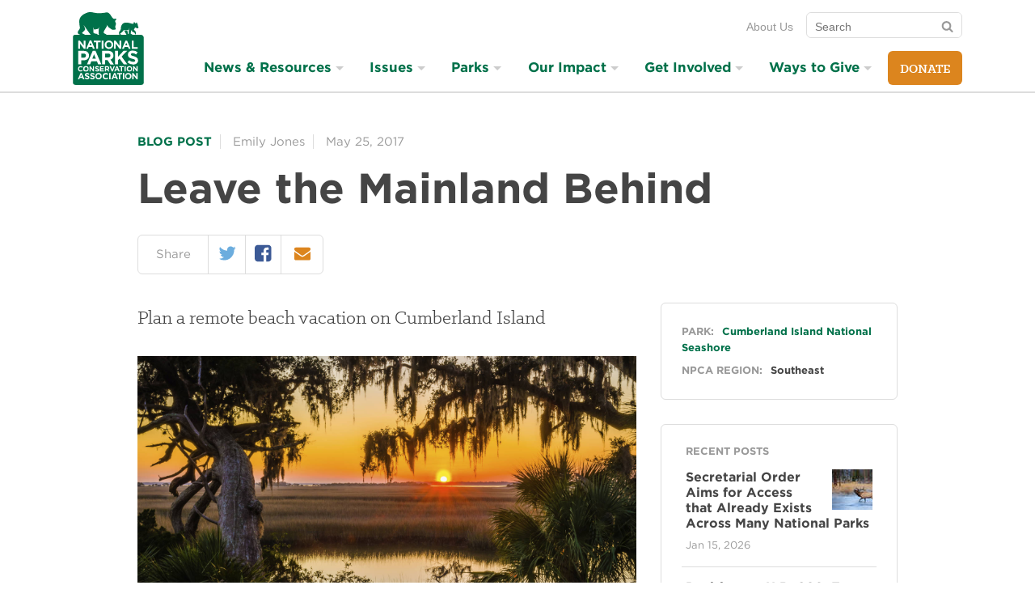

--- FILE ---
content_type: text/html; charset=utf-8
request_url: https://www.npca.org/articles/1556-leave-the-mainland-behind
body_size: 47627
content:
<!DOCTYPE html>
<html class="no-js" lang="en" dir="ltr">
<script src="https://cdnjs.cloudflare.com/ajax/libs/modernizr/3.11.7/modernizr.min.js"></script>

  <head>
  <meta charset="utf-8">
  <title>Leave the Mainland Behind · National Parks Conservation Association</title>
  
<meta name="viewport" content="width=device-width, initial-scale=1.0" />

<link rel="canonical" href="https://www.npca.org/articles/1556-leave-the-mainland-behind" />
<meta name="description" content="Plan a remote beach vacation on Cumberland Island" />
<meta name="google-site-verification" content="QBM5WRPK75ge-fHShDQKTmoyYTK60Fng46f13YgnZ7Q" />

<meta property="og:site_name" content="National Parks Conservation Association" />
<meta property="og:title" content="Leave the Mainland Behind" />
<meta property="og:description" content="Plan a remote beach vacation on Cumberland Island" />
<meta property="og:url" content="https://www.npca.org/articles/1556-leave-the-mainland-behind" />
<meta property="og:type" content="article" />
<meta property="og:image" content="https://npca.s3.amazonaws.com/images/9360/fc9e0da1-7f0b-4044-8cbf-9eae63f101fb-banner.jpg?1448467299" />
<meta property="og:image:secure" content="https://npca.s3.amazonaws.com/images/9360/fc9e0da1-7f0b-4044-8cbf-9eae63f101fb-banner.jpg?1448467299" />

<meta name="twitter:card" content="summary" />
<meta name="twitter:title" content="Leave the Mainland Behind" />
<meta name="twitter:description" content="Plan a remote beach vacation on Cumberland Island" />
<meta name="twitter:creator" content="@npca" />
<meta name="twitter:image:src" content="https://npca.s3.amazonaws.com/images/9360/fc9e0da1-7f0b-4044-8cbf-9eae63f101fb-banner.jpg?1448467299" />
<meta name="twitter:image" content="https://npca.s3.amazonaws.com/images/9360/fc9e0da1-7f0b-4044-8cbf-9eae63f101fb-banner.jpg?1448467299" />
<meta name="twitter:domain" content="https://www.npca.org/" />

<script type="application/ld+json">
{
  "@context": "http://schema.org",
  "@type": "Organization",
  "name": "National Parks Conservation Association",
  "url": "https://www.npca.org/",
  "logo": "https://www.npca.org/app-icon.png",
  "sameAs": [
    "https://www.facebook.com/NationalParks",
    "https://twitter.com/npca"
  ]
}
</script>

<link rel="shortcut icon" type="image/x-icon" href="https://www.npca.org/favicon.ico" />

<meta name="apple-mobile-web-app-title" content="NPCA" />
<link rel="apple-touch-icon" href="https://www.npca.org/app-icon.png" />

<link rel="icon" sizes="196x196" href="https://www.npca.org/app-icon.png" />

  <meta name="csrf-param" content="authenticity_token" />
<meta name="csrf-token" content="l_Va1hQ4KbLQc_bj4XAKQaRzLebswPM679uqCLXqrh2pQgyGbRsZbuctzaTg7N4y0xuDcXCPX0VV5dOby1S8uA" />
  <!--[if lte IE 8]><link rel="stylesheet" href="/assets/ie8-a7cdcc5d07eb61e2e3741a9e07c7745175014ee2cfd243e6453bb1d73bef581b.css" media="all" /><![endif]-->
  <!--[if IE 9]><link rel="stylesheet" href="/assets/ie9-fe284139ecf24cd08e62c2dc18613826a4f1d69378b1a2376ed3112da9ff85ad.css" media="all" /><![endif]-->
  <!--[if IE 9]><link rel="stylesheet" href="/assets/ie9_split2-fe284139ecf24cd08e62c2dc18613826a4f1d69378b1a2376ed3112da9ff85ad.css" media="all" /><![endif]-->
  <!--[if gt IE 9]><!--><link rel="stylesheet" href="/assets/main-fe284139ecf24cd08e62c2dc18613826a4f1d69378b1a2376ed3112da9ff85ad.css" media="all" /><!--<![endif]-->
  <link rel="preload" as="font" crossorigin="anonymous" type="font/woff2" href="https://www.npca.org/assets/Klinic/klinicslabbold-webfont-305e064654c237e638d7165f5a0a1b554020c1cb1e5ee7c1a6b71b5e2bf13a8d.woff2">
  <link rel="preload" as="font" crossorigin="anonymous" type="font/woff2" href="https://www.npca.org/assets/Klinic/klinicslabbook-webfont-bfe597a50c481d4b88a8991202e31e39d04bc8e0a4daaf24bbbecc9972d10abc.woff2">
  <link rel="preload" as="font" crossorigin="anonymous" type="font/woff2" href="https://www.npca.org/assets/Klinic/klinicslabbookit-webfont-c65be4e6e42bd9941b65e99c5cd6d6d4a080ea19fb979339863edf47f3650c87.woff2">
  <link rel="stylesheet" type="text/css" href="//cloud.typography.com/786738/777984/css/fonts.css" />

  <!-- Enable Google Consent Mode for Osano -->
  <script>
    window.dataLayer = window.dataLayer ||[];
    function gtag(){dataLayer.push(arguments);}
    gtag('consent','default',{
      'ad_storage':'denied',
      'analytics_storage':'denied',
      'ad_user_data':'denied',
      'ad_personalization':'denied',
      'personalization_storage':'denied',
      'functionality_storage':'granted',
      'security_storage':'granted',
      'wait_for_update': 500
    });
    gtag("set", "ads_data_redaction", true);
    gtag("set", "url_passthrough",true);
  </script>

  <!-- Osano.js for cookie consent -->
  <script src="https://cmp.osano.com/O6TignBoJ2/07bfef89-eeb0-4da6-a411-2a4432157096/osano.js"></script>

  <script src="/assets/modernizr-ee771dcd23728152d2b3536b7111e93b6426c9f231f32c27895ced3d7fd743a2.js"></script>
</head>


  <body class="">

    <div class="skip-links">
  <ul>
    <li><a href="#nav">Skip to navigation</a></li>
    <li><a href="#main">Skip to main content</a></li>
    <li><a href="#GlobalFooter">Skip to footer</a></li>
  </ul>
</div>

    <div style="display:none !important">
  <svg xmlns="http://www.w3.org/2000/svg" xmlns:xlink="http://www.w3.org/1999/xlink"><symbol viewBox="0 0 24 24" id="arrow-right"><path d="M14 4q.422 0 .71.29l7 7q.29.288.29.71t-.29.71l-7 7q-.288.29-.71.29-.43 0-.715-.285T13 19q0-.422.29-.71L18.585 13H3q-.414 0-.707-.293T2 12t.293-.707T3 11h15.586L13.29 5.71Q13 5.423 13 5q0-.43.285-.715T14 4z"/></symbol><symbol class="abArrowBtn-svg ab-small" viewBox="0 0 145.3 40" id="arrow_btn"><path class="abArrowBtn-arrow" d="M1 7c-.1-.3-1-1.2-1-3C0-.3 5.1 0 5.1 0h121.5s2 0 3.2 1.2S144 17.3 144 17.3s3 2.5 0 5.5-13 14.8-14.2 16.1-3.2 1.2-3.2 1.2H5.1S0 40.4 0 36c0-1.7.9-2.7 1-3 .4-.7 10.2-13 10.2-13L1 7z"/><text class="abArrowBtn-text" transform="translate(40.04 24.7)" fill="#FFF" font-size="16">Act Now</text></symbol><symbol viewBox="0 0 21 24" id="bars"><path d="M20.57 18v1.714q0 .348-.253.603t-.603.254H.857q-.348 0-.603-.253T0 19.714V18q0-.348.254-.603t.603-.254h18.857q.348 0 .603.254t.254.603zm0-6.857v1.714q0 .348-.253.603t-.603.254H.857q-.348 0-.603-.254T0 12.857v-1.714q0-.348.254-.603t.603-.254h18.857q.348 0 .603.254t.254.603zm0-6.857V6q0 .348-.253.603t-.603.254H.857q-.348 0-.603-.254T0 6V4.286q0-.348.254-.603t.603-.254h18.857q.348 0 .603.253t.254.603z"/></symbol><symbol viewBox="0 0 26 24" id="camera"><path d="M12.857 9q1.594 0 2.725 1.132t1.132 2.725-1.132 2.725-2.725 1.132-2.725-1.132T9 12.857t1.132-2.725T12.857 9zm9.43-5.57q1.42 0 2.423 1.003t1.004 2.424v12q0 1.42-1.004 2.424t-2.424 1.005H3.43q-1.42 0-2.425-1.004T0 18.858v-12q0-1.42 1.005-2.424T3.43 3.43h3l.682-1.822q.254-.656.93-1.132T9.43 0h6.856q.71 0 1.386.476t.93 1.132l.684 1.82h3zm-9.43 15.427q2.478 0 4.24-1.76t1.76-4.24-1.76-4.24-4.24-1.76-4.24 1.76-1.76 4.24 1.76 4.24 4.24 1.76z"/></symbol><symbol viewBox="0 0 14 24" id="caret-down"><path d="M13.714 9.43q0 .347-.254.602l-6 6q-.254.254-.603.254t-.603-.254l-6-6Q0 9.778 0 9.43t.254-.604.603-.254h12q.348 0 .603.254t.254.603z"/></symbol><symbol viewBox="0 0 24 24" id="chevron-thin-left"><path d="M16.67 20.902c.32.326.32.85 0 1.175s-.842.325-1.164 0l-9.396-9.49c-.322-.324-.322-.848 0-1.175l9.396-9.49c.322-.324.84-.324 1.163 0 .32.325.32.85 0 1.175L8.1 12l8.57 8.902z"/></symbol><symbol viewBox="0 0 24 24" id="chevron-thin-right"><path d="M15.9 12L7.33 3.096c-.32-.324-.32-.848 0-1.175.323-.323.842-.323 1.164 0l9.396 9.49c.322.326.322.852 0 1.176l-9.396 9.49c-.322.325-.84.324-1.163 0-.32-.323-.32-.848 0-1.175L15.9 12z"/></symbol><symbol viewBox="0 0 240 52.8" id="get_action_alerts"><path d="M144.5 21.3c0-.1 0-.1-.1-.2V21s0-.1-.1-.1v-.1l-.1-.1-3.9-3.4V8.7h-10L120.6.3c-.4-.3-1-.3-1.3 0l-9.7 8.4h-10v8.7l-3.9 3.4-.1.1v.1s0 .1-.1.1v.1s0 .1-.1.2v26.5c0 2.7 2.2 5 5 5h39.2c2.7 0 5-2.2 5-5V21.6c0-.1-.1-.2-.1-.3zm-2.5.3l-1.7 1.4v-2.9l1.7 1.5zM120 2.4l7.2 6.3h-14.5l7.3-6.3zm-10.2 8.3h28.4v14.1L120 40.7l-8.8-7.7-9.4-8.2V10.7h8zm-10.1 9.4V23L98 21.6l1.7-1.5zm39.9 30.7h-39.2c-1.6 0-2.9-1.3-2.9-2.9v-24l11.5 10-10.1 11.2c-.4.4-.3 1.1.1 1.4.2.2.4.3.7.3.3 0 .6-.1.8-.3l10.1-11.3 8.8 7.6c.2.2.4.3.7.3s.5-.1.7-.3l8.3-7.3 9.5 10.6c.2.2.5.3.8.3.2 0 .5-.1.7-.3.4-.4.5-1 .1-1.4l-9.5-10.6 12-10.4v24c-.2 1.8-1.5 3.1-3.1 3.1zM179.3 22.1c-.1-.5-.5-.8-1-.8s-.9.3-1 .8l-4.6 22.7c-.1.6.2 1.1.8 1.2.6.1 1.1-.2 1.2-.8l1.6-7.8h4.3l1.8 7.8c.1.5.5.8 1 .8h.2c.6-.1.9-.7.8-1.2l-5.1-22.7zm-2.6 13.2l1.6-8.1 1.8 8.1h-3.4zM221.2 32.3c-1.9-1.5-3.6-2.7-3.6-5.5 0-2.3 1.3-3.4 2.5-3.4 1.9 0 2.5 2.1 2.6 2.2.2.5.7.9 1.3.7.5-.2.9-.7.7-1.3-.4-1.3-1.8-3.7-4.5-3.7-2.6 0-4.6 2.4-4.6 5.5 0 3.8 2.3 5.6 4.4 7.2 1.9 1.5 3.6 2.8 3.6 5.7 0 2.5-1.6 4.1-3 4.1-2.7 0-3.3-2.6-3.3-2.7-.1-.6-.7-.9-1.2-.8-.6.1-.9.7-.8 1.2.3 1.5 1.9 4.3 5.3 4.3 2.5 0 5.1-2.4 5.1-6.2-.1-3.9-2.4-5.7-4.5-7.3zM167.8 43.8H161V22.3c0-.6-.5-1-1-1-.6 0-1 .5-1 1v22.5c0 .6.5 1 1 1h7.8c.6 0 1-.5 1-1s-.4-1-1-1zM196.1 21.3h-9c-.6 0-1 .5-1 1 0 .6.5 1 1 1h3.5v21.8c0 .6.5 1 1 1 .6 0 1-.5 1-1V23.3h3.5c.6 0 1-.5 1-1 0-.6-.5-1-1-1zM238.8 21.3h-9c-.6 0-1 .5-1 1 0 .6.5 1 1 1h3.5v21.8c0 .6.5 1 1 1 .6 0 1-.5 1-1V23.3h3.5c.6 0 1-.5 1-1 0-.6-.5-1-1-1zM210.6 23.2c.6 0 1-.5 1-1s-.5-1-1-1h-7.9c-.6 0-1 .5-1 1v22.9c0 .6.5 1 1 1h7.9c.6 0 1-.5 1-1s-.5-1-1-1h-6.8v-9.4h4.6c.6 0 1-.5 1-1s-.5-1-1-1h-4.6v-9.4h6.8zM66.8 21.2c-.6 0-1 .5-1 1v9.3h-5.9v-9.3c0-.6-.5-1-1-1-.6 0-1 .5-1 1v23.1c0 .6.5 1 1 1 .6 0 1-.5 1-1V33.6h5.9v11.8c0 .6.5 1 1 1s1-.5 1-1V22.3c0-.6-.4-1.1-1-1.1zM36.4 21.8h-9c-.6 0-1 .5-1 1 0 .6.5 1 1 1h3.5v21.8c0 .6.5 1 1 1 .6 0 1-.5 1-1V23.8h3.5c.6 0 1-.5 1-1 .1-.5-.4-1-1-1zM54.1 21.8h-9c-.6 0-1 .5-1 1 0 .6.5 1 1 1h3.5v21.8c0 .6.5 1 1 1 .6 0 1-.5 1-1V23.8h3.5c.6 0 1-.5 1-1s-.4-1-1-1zM9.6 34.3H6.7c-.6 0-1 .5-1 1 0 .6.5 1 1 1h1.8c-.1 5.1-1.1 8-2.8 8-2.2 0-3.7-3.9-3.7-10.2C2 27.8 3.4 24 5.7 24c1.5 0 2.2 3.3 2.3 4.1.1.6.6 1 1.1.9.6-.1 1-.6.9-1.1-.3-2.2-1.5-5.9-4.4-5.9C3.1 21.9 0 24 0 34.1c0 3.7.6 12.2 5.7 12.2 3.3 0 4.9-3.7 4.9-11.1 0-.3-.1-.5-.3-.7-.1-.1-.4-.2-.7-.2zM23.7 23.7c.6 0 1-.5 1-1s-.5-1-1-1h-7.9c-.6 0-1 .5-1 1v22.9c0 .6.5 1 1 1h7.9c.6 0 1-.5 1-1s-.5-1-1-1h-6.8v-9.4h4.6c.6 0 1-.5 1-1 0-.6-.5-1-1-1h-4.6v-9.4h6.8zM81.2 23.7c.6 0 1-.5 1-1s-.5-1-1-1h-7.9c-.6 0-1 .5-1 1v22.9c0 .6.5 1 1 1h7.9c.6 0 1-.5 1-1s-.5-1-1-1h-6.8v-9.4H79c.6 0 1-.5 1-1 0-.6-.5-1-1-1h-4.6v-9.4h6.8z"/></symbol><symbol viewBox="0 0 22 24" id="icons--calendar-o"><path d="M1.714 22.286H20.57V8.572H1.715v13.714zM6.857 6V2.143q0-.188-.12-.308t-.31-.12h-.856q-.187 0-.307.12t-.12.308V6q0 .188.12.308t.308.12h.858q.188 0 .308-.12T6.856 6zm10.286 0V2.143q0-.188-.12-.308t-.31-.12h-.856q-.188 0-.308.12t-.122.308V6q0 .188.12.308t.31.12h.856q.188 0 .308-.12t.12-.308zm5.143-.857v17.143q0 .696-.51 1.205t-1.204.51H1.715q-.696 0-1.205-.51T0 22.287V5.143q0-.696.51-1.205t1.205-.51H3.43V2.144q0-.884.628-1.513T5.57 0h.858q.884 0 1.513.63t.63 1.513V3.43h5.143V2.142q0-.884.63-1.513T15.854 0h.857q.884 0 1.513.63t.63 1.513V3.43h1.713q.696 0 1.205.508t.51 1.205z"/></symbol><symbol viewBox="0 0 25 24" id="icons--disqus"><path d="M12.8 24c-2.933 0-5.618-1.067-7.698-2.844L0 21.85l1.973-4.872C1.28 15.468.906 13.778.906 12c0-6.63 5.333-12 11.91-12S24.73 5.37 24.73 12c-.018 6.63-5.35 12-11.93 12zm6.507-12.036v-.036c0-3.467-2.436-5.938-6.65-5.938h-4.55v12h4.48c4.25.018 6.72-2.56 6.72-6.027zm-6.596 3.094H11.38V8.942h1.333c1.957 0 3.254 1.12 3.254 3.04v.036c-.018 1.938-1.298 3.04-3.253 3.04z"/></symbol><symbol viewBox="0 0 24 24" id="icons--envelope"><path d="M24 9.51v10.633q0 .884-.63 1.513t-1.512.63H2.144q-.884 0-1.513-.63t-.628-1.513V9.51q.59.655 1.353 1.164 4.848 3.295 6.656 4.62.764.564 1.24.878t1.266.643 1.473.328h.026q.683 0 1.473-.328t1.265-.643 1.24-.877q2.276-1.647 6.67-4.62.762-.523 1.338-1.166zm0-3.94q0 1.06-.656 2.023T21.71 9.24q-5.036 3.496-6.268 4.353-.134.094-.57.408t-.722.51-.696.435-.77.362-.67.12h-.027q-.308 0-.67-.12t-.77-.362-.696-.435T9.13 14t-.57-.407Q7.34 12.736 5.05 11.15T2.304 9.24Q1.474 8.68.737 7.695T0 5.866q0-1.045.556-1.74t1.587-.697h19.714q.87 0 1.507.628T24 5.57z"/></symbol><symbol viewBox="0 0 21 24" id="icons--facebook-square"><path d="M16.714 1.714q1.594 0 2.725 1.132t1.13 2.725V18.43q0 1.594-1.13 2.725t-2.726 1.132h-2.518v-7.97h2.665l.403-3.106h-3.067V9.226q0-.75.315-1.125t1.226-.375l1.634-.013V4.942q-.844-.12-2.384-.12-1.82 0-2.913 1.07T10.98 8.92v2.29H8.303v3.106h2.68v7.97H3.855q-1.594 0-2.725-1.133T0 18.428V5.57q0-1.593 1.13-2.724t2.726-1.132h12.857z"/></symbol><symbol viewBox="0 0 19 24" id="icons--feed"><path d="M5.143 18q0 1.07-.75 1.82t-1.82.75-1.822-.75T0 18t.75-1.82 1.822-.75 1.82.75.75 1.82zM12 19.647q.027.375-.228.643-.24.28-.63.28H9.336q-.335 0-.576-.22t-.27-.556q-.294-3.067-2.47-5.243T.777 12.08q-.335-.027-.556-.268T0 11.236V9.428q0-.388.28-.63.23-.227.577-.227h.067q2.143.175 4.098 1.08t3.47 2.43q1.526 1.513 2.43 3.47T12 19.646zm6.857.027q.027.362-.24.63-.242.267-.617.267h-1.915q-.348 0-.596-.233t-.262-.57q-.16-2.878-1.353-5.47t-3.1-4.5-4.5-3.1T.805 5.33q-.336-.012-.57-.26T0 4.487V2.572q0-.375.27-.616.24-.24.588-.24h.04q3.51.173 6.717 1.606t5.7 3.937q2.503 2.49 3.937 5.698t1.607 6.717z"/></symbol><symbol viewBox="0 0 21 24" id="icons--instagram"><path d="M18.24 19.098v-8.68h-1.807q.268.845.268 1.755 0 1.688-.856 3.114t-2.33 2.257-3.214.83q-2.638 0-4.513-1.815t-1.875-4.387q0-.91.268-1.754H2.292v8.678q0 .348.234.583t.583.235h14.316q.335 0 .576-.234t.24-.582zM14.44 11.96q0-1.66-1.212-2.833T10.3 7.955q-1.7 0-2.913 1.172T6.175 11.96t1.212 2.833 2.913 1.172q1.714 0 2.926-1.172t1.212-2.833zm3.803-4.822v-2.21q0-.375-.267-.65t-.656-.275h-2.33q-.388 0-.656.275t-.267.65v2.21q0 .388.268.656t.657.268h2.33q.388 0 .656-.268t.268-.656zm2.33-2.785v15.295q0 1.085-.776 1.862t-1.862.777H2.637q-1.085 0-1.862-.777t-.777-1.862V4.353q0-1.085.777-1.862t1.862-.776h15.295q1.085 0 1.862.777t.777 1.863z"/></symbol><symbol viewBox="0 0 24 24" id="icons--phone"><path d="M16.5 15c-1.5 1.5-1.5 3-3 3s-3-1.5-4.5-3-3-3-3-4.5 1.5-1.5 3-3-3-6-4.5-6S0 6 0 6c0 3 3.082 9.082 6 12s9 6 12 6c0 0 4.5-3 4.5-4.5s-4.5-6-6-4.5z"/></symbol><symbol viewBox="0 0 21 24" id="icons--pinterest"><path d="M20.57 12q0 2.8-1.378 5.163t-3.743 3.743-5.164 1.38q-1.487 0-2.92-.43.79-1.246 1.045-2.196.122-.455.724-2.826.268.522.978.904t1.527.382q1.62 0 2.892-.917t1.97-2.525.695-3.616q0-1.527-.797-2.866t-2.31-2.183-3.415-.844q-1.406 0-2.625.387t-2.07 1.03-1.46 1.48-.896 1.735-.288 1.795q0 1.393.536 2.45t1.567 1.488q.4.16.508-.268.027-.094.107-.415t.107-.402q.08-.308-.147-.576-.683-.817-.683-2.022 0-2.022 1.4-3.475t3.663-1.453q2.022 0 3.154 1.098t1.13 2.853q0 2.277-.916 3.87t-2.35 1.595q-.817 0-1.313-.583t-.307-1.4q.107-.47.355-1.252t.402-1.38.154-1.01q0-.67-.362-1.112t-1.03-.442q-.83 0-1.407.764t-.576 1.902q0 .978.334 1.634l-1.326 5.598q-.228.938-.174 2.37-2.76-1.218-4.46-3.762T.004 12q0-2.798 1.378-5.162t3.743-3.743 5.163-1.38 5.163 1.38 3.744 3.743T20.574 12z"/></symbol><symbol viewBox="0 0 22 24" id="icons--twitter"><path d="M21.696 5.464Q20.8 6.777 19.526 7.7q.013.19.013.563 0 1.74-.51 3.475t-1.547 3.328-2.47 2.82-3.456 1.954-4.326.73q-3.628 0-6.642-1.942.47.054 1.045.054 3.013 0 5.37-1.848-1.405-.027-2.517-.864T2.96 13.834q.44.067.816.067.576 0 1.138-.146-1.5-.308-2.484-1.493t-.984-2.75v-.055q.91.51 1.955.55-.883-.59-1.405-1.54T1.473 6.4q0-1.178.59-2.182 1.62 1.996 3.943 3.194t4.975 1.333q-.106-.51-.106-.99 0-1.796 1.266-3.06t3.06-1.267q1.875 0 3.16 1.366 1.46-.28 2.747-1.045-.496 1.54-1.902 2.383 1.246-.134 2.49-.67z"/></symbol><symbol viewBox="0 0 24 24" id="icons--youtube-play"><path d="M17.143 12q0-.496-.402-.723L9.885 6.99q-.415-.267-.87-.026-.443.24-.443.75v8.57q0 .51.443.75.214.108.415.108.268 0 .455-.134l6.857-4.286q.402-.228.402-.723zM24 12q0 1.286-.013 2.01t-.114 1.827-.3 1.975q-.215.978-.925 1.647t-1.66.776q-2.974.335-8.988.335t-8.987-.334q-.95-.107-1.667-.777t-.93-1.648q-.19-.87-.29-1.975T.014 14.01 0 12t.013-2.01.114-1.827.3-1.975q.215-.978.925-1.647t1.66-.776Q5.987 3.43 12 3.43t8.987.334q.95.107 1.667.777t.93 1.648q.19.87.29 1.975t.113 1.828T24 12z"/></symbol><symbol viewBox="0 0 289.7 41.4" id="join_the_discussion"><path d="M23.2 33.8c-7 0-7.8-9.1-7.8-15.9C15.4 6.1 19.6 2 23.2 2c6.9 0 7.8 8.5 7.8 15.9-.1 7.7-2.1 15.9-7.8 15.9zm0-29.4c-3 0-5.3 5.8-5.3 13.5 0 12.1 3 13.5 5.3 13.5 2.6 0 5.3-4.2 5.3-13.5 0-11.9-2.9-13.5-5.3-13.5zM36.9 33.8c-.7 0-1.2-.6-1.2-1.2v-30c0-.7.6-1.2 1.2-1.2.7 0 1.2.6 1.2 1.2v30c0 .7-.5 1.2-1.2 1.2zM5.3 33.8C1.8 33.8 0 31 0 25.4c0-.7.6-1.2 1.2-1.2s1.2.6 1.2 1.2c0 5.9 2 5.9 2.9 5.9 1.3 0 3 0 3-6.3V3.3c0-.7.6-1.2 1.2-1.2s1.2.6 1.2 1.2v21.8c.1 4.3-.6 8.7-5.4 8.7zM56.3 33.8c-.5 0-1-.3-1.2-.8l-8-22.5v22.1c0 .7-.6 1.2-1.2 1.2-.7 0-1.2-.6-1.2-1.2V3.3c0-.6.4-1.1 1-1.2.5-.1 1.1.2 1.3.8l8 22.5V3.2c0-.7.6-1.2 1.3-1.2s1.2.6 1.2 1.2v29.4c0 .6-.4 1.1-1 1.2h-.2z"/><g><path d="M90.1 13.2h-7.6c-.7 0-1.2.6-1.2 1.2 0 .7.6 1.2 1.2 1.2h2.6v7c0 .7.6 1.2 1.2 1.2.7 0 1.2-.6 1.2-1.2v-7h2.6c.7 0 1.2-.6 1.2-1.2.1-.6-.5-1.2-1.2-1.2zM102.1 13.1c-.7 0-1.2.6-1.2 1.2v2.5h-4.3v-2.5c0-.7-.6-1.2-1.2-1.2-.7 0-1.2.6-1.2 1.2v8.3c0 .7.6 1.2 1.2 1.2.7 0 1.2-.6 1.2-1.2v-3.4h4.3v3.4c0 .7.6 1.2 1.2 1.2s1.2-.6 1.2-1.2v-8.3c0-.6-.6-1.2-1.2-1.2zM114 21.4h-5.4v-1.7h3.5c.7 0 1.2-.6 1.2-1.2 0-.7-.6-1.2-1.2-1.2h-3.5v-1.7h5.4c.7 0 1.2-.6 1.2-1.2s-.6-1.2-1.2-1.2h-6.7c-.7 0-1.2.6-1.2 1.2v8.3c0 .7.6 1.2 1.2 1.2h6.7c.7 0 1.2-.6 1.2-1.2.1-.7-.5-1.3-1.2-1.3z"/><path d="M79.2 41.4c-.2 0-.4-.1-.6-.2-.4-.2-.6-.6-.6-1.1V31c-6.2-3.4-9.7-8.1-9.7-13.1C68.2 8 81.9 0 98.7 0s30.4 8 30.4 17.8-13.7 17.8-30.4 17.8c-2.8 0-5.5-.2-8.2-.6l-10.6 6.2c-.2.2-.5.2-.7.2zM98.7 2.5c-15.4 0-28 6.9-28 15.4 0 4.2 3.3 8.3 9.1 11.3.4.2.7.6.7 1.1V38l9.2-5.4c.3-.1.5-.2.8-.2 2.7.5 5.4.7 8.2.7 15.4 0 28-6.9 28-15.4-.1-8.3-12.6-15.2-28-15.2z"/></g><g><path d="M264.8 34.9c-7 0-7.8-9.1-7.8-15.9 0-11.8 4.2-16 7.8-16 6.9 0 7.8 8.5 7.8 15.9 0 7.8-2.1 16-7.8 16zm0-29.4c-3 0-5.3 5.8-5.3 13.5 0 12.1 3 13.5 5.3 13.5 2.6 0 5.3-4.2 5.3-13.5 0-12-2.8-13.5-5.3-13.5zM188 35.1c-4.4 0-7.8-6.9-7.8-15.9 0-9.1 3.3-15.9 7.8-15.9 2.3 0 4.4 1.9 5.9 5.3.3.6 0 1.4-.7 1.6-.6.3-1.4 0-1.6-.7-1-2.4-2.3-3.8-3.6-3.8-2.5 0-5.3 5.5-5.3 13.5s2.8 13.5 5.3 13.5c1.4 0 3-1.9 4-4.9.2-.6.9-1 1.6-.8.6.2 1 .9.8 1.6-1.5 4.1-3.8 6.5-6.4 6.5zM170.9 34.9c-4.4 0-6.4-3.6-6.8-5.6-.2-.7.3-1.3.9-1.5.7-.2 1.3.3 1.5.9 0 .1.9 3.6 4.4 3.6 2 0 4.1-2.2 4.1-5.5 0-3.9-2.2-5.6-4.8-7.5-2.6-2-5.6-4.3-5.6-9.2 0-4 2.5-7 5.8-7 3.6 0 5.4 3.1 5.8 4.8.2.7-.2 1.3-.9 1.5-.7.2-1.3-.2-1.5-.9 0-.1-.9-3-3.4-3-1.7 0-3.4 1.6-3.4 4.6 0 3.7 2.2 5.4 4.7 7.3 2.7 2.1 5.7 4.4 5.7 9.5.1 4.9-3.3 8-6.5 8zM221.7 34.9c-4.4 0-6.4-3.6-6.8-5.6-.2-.7.3-1.3.9-1.5.7-.2 1.3.3 1.5.9 0 .1.9 3.6 4.4 3.6 2 0 4.1-2.2 4.1-5.5 0-3.9-2.2-5.6-4.8-7.5-2.6-2-5.6-4.3-5.6-9.2 0-4 2.5-7 5.8-7 3.6 0 5.4 3.1 5.8 4.8.2.7-.2 1.3-.9 1.5-.7.2-1.3-.2-1.5-.9 0-.1-.9-3-3.4-3-1.7 0-3.4 1.6-3.4 4.6 0 3.7 2.2 5.4 4.7 7.3 2.7 2.1 5.7 4.4 5.7 9.5 0 4.9-3.4 8-6.5 8zM236.9 34.9c-4.4 0-6.4-3.6-6.8-5.6-.2-.7.3-1.3.9-1.5.7-.2 1.3.3 1.5.9 0 .1.9 3.6 4.4 3.6 2 0 4.1-2.2 4.1-5.5 0-3.9-2.2-5.6-4.8-7.5-2.6-2-5.6-4.3-5.6-9.2 0-4 2.5-7 5.8-7 3.6 0 5.4 3.1 5.8 4.8.2.7-.2 1.3-.9 1.5-.7.2-1.3-.2-1.5-.9 0-.1-.9-3-3.4-3-1.7 0-3.4 1.6-3.4 4.6 0 3.7 2.2 5.4 4.7 7.3 2.7 2.1 5.7 4.4 5.7 9.5 0 4.9-3.4 8-6.5 8zM158.4 34.9c-.7 0-1.2-.6-1.2-1.2v-30c0-.7.6-1.2 1.2-1.2.7 0 1.2.6 1.2 1.2v30c0 .6-.5 1.2-1.2 1.2zM248.9 34.9c-.7 0-1.2-.6-1.2-1.2v-30c0-.7.6-1.2 1.2-1.2.7 0 1.2.6 1.2 1.2v30c0 .6-.5 1.2-1.2 1.2zM288.5 34.9c-.5 0-1-.3-1.2-.8l-8-22.5v22.1c0 .7-.6 1.2-1.2 1.2-.7 0-1.2-.6-1.2-1.2V4.3c0-.6.4-1.1 1-1.2.6-.1 1.2.2 1.4.8l8 22.5V4.3c0-.7.6-1.2 1.2-1.2.7 0 1.2.6 1.2 1.2v29.4c0 .6-.4 1.1-1 1.2h-.2zM144.7 34.9h-3.9c-.7 0-1.2-.6-1.2-1.2V4.2c0-.7.6-1.2 1.2-1.2h4c4.7 0 7.3 8.6 7.3 16.6 0 11.3-3.8 15.3-7.4 15.3zm-2.7-2.5h2.7c2.3 0 4.8-4 4.8-12.9 0-8-2.6-14.1-4.8-14.1H142v27zM205.3 35.2c-2.4 0-6.5-1.6-6.5-12.1V4.3c0-.7.6-1.2 1.2-1.2s1.2.6 1.2 1.2v18.8c0 6.1 1.5 9.6 4 9.6 3.7 0 4-6 4-8.5V4.3c0-.7.6-1.2 1.2-1.2.7 0 1.2.6 1.2 1.2v19.9c.2 10-4.4 11-6.3 11z"/></g></symbol><symbol viewBox="0 0 237.2 200.1" id="map_compass"><path d="M229.1 16L156.3.4l8.1 174.6 72.8 15.6M52.2 143.2c-.3-.4-.6-.7-.9-1.1-14.2-17-14.5-41.4-1.6-58.6L46.6 80c-2.2.7-6 .8-8.8-2.3-1.8-2-2.3-5.1-1.4-8.5.8-3.3 2.8-6.5 5.5-8.9 2.6-2.4 6.1-4 9.5-4.4 3.5-.5 6.6.4 8.3 2.4 2.9 3.2 2.3 6.9 1.3 9l3.2 3.5c3.3-1.9 6.8-3.4 10.4-4.4l-1.8-40.9L0 9.8l8.1 174.6L80.9 200l-1.6-41.7c-10.1-1.7-19.8-6.8-27.1-15.1zM89.1 86.5l-.9.8-4.3 24.3 7.4.5-1.4-24.7"/><path d="M113.6 141.3c16.2-14.4 17.8-39.3 3.4-55.5-14.3-16.3-39.2-17.8-55.5-3.4-16.2 14.4-17.8 39.3-3.4 55.5 14.4 16.2 39.3 17.8 55.5 3.4zm-52.8-5.8c-6.3-7.1-9.5-16.3-8.9-25.8.6-9.5 4.8-18.2 12-24.6 3.9-3.4 8.3-5.9 13.2-7.4 13.3-4.1 27.9 0 37.2 10.5 13 14.7 11.7 37.4-3.1 50.4-3.9 3.4-8.3 5.9-13.2 7.4-13.3 4.1-27.9 0-37.2-10.5z"/><path d="M109.6 136.7c13.7-12.1 15-33.2 2.9-46.9-8.6-9.7-22.2-13.6-34.6-9.8-4.6 1.4-8.7 3.7-12.3 6.9-6.6 5.9-10.6 14-11.1 22.9-.5 8.9 2.4 17.4 8.3 24 8.6 9.7 22.2 13.6 34.6 9.8 4.5-1.4 8.6-3.7 12.2-6.9zm-36-40.6c-1.3 1.2-3.4 1.1-4.5-.3-1.2-1.3-1.1-3.4.3-4.5 1.3-1.2 3.4-1.1 4.5.3 1.2 1.2 1 3.3-.3 4.5zm19.3 16.2L88.5 137c0 .2-.1.4-.3.5l-1.8 1.6c-.3.3-.9.3-1.2-.1l-1.6-1.8c-.1-.1-.2-.3-.2-.5l-1.4-25v-.2l4.4-24.7c0-.2.1-.4.3-.5l1.8-1.6c.3-.3.9-.3 1.2.1l1.6 1.8c.1.1.2.3.2.5l1.4 25v.2zM56.2 76.4C58 74.8 60 73.3 62 72l-5.1-5.7-10.7 9.5 5 5.7c1.6-1.8 3.2-3.5 5-5.1z"/><path d="M153.4 0L75.7 25.3l1.8 40.4c16.2-3.5 33.7 1.6 45.5 14.9 17.3 19.6 15.5 49.4-4.1 66.7-10.4 9.2-23.8 13-36.6 11.6l1.6 41.1 77.7-25.3L153.4 0zM56.2 63.7c.2-.2.6-.3.9-.3.3 0 .6.2.9.4l1.2 1.3c.3-1.3.4-3.3-1.3-5.2-1.2-1.3-3.4-1.9-6.1-1.6-2.9.4-5.9 1.8-8.1 3.8-2.3 2-4 4.8-4.7 7.7-.7 2.6-.4 4.9.8 6.3 1.6 1.8 3.6 2 5 1.8l-1.1-1.3c-.5-.5-.4-1.3.1-1.8l12.4-11.1z"/></symbol><symbol viewBox="68.1 0 153.8 50" id="my_favorite_parks"><path d="M169.5 17.5c2 0 4.4-1.6 4.4-6.1 0-1.5 0-6.1-4.4-6.1-2.6 0-4.4 2.5-4.4 6.1 0 4 1.5 6.1 4.4 6.1zm0-10.7c1.5 0 2.8.6 2.8 4.5 0 2.8-1.1 4.5-2.8 4.5-1.4 0-2.8-.5-2.8-4.5 0-2.1.9-4.5 2.8-4.5zM151.3 5.8c-.1-.3-.4-.6-.8-.6-.3 0-.6.3-.8.6l-3.3 10.7c-.1.4.1.9.5 1 .4.1.9-.1 1-.5l1.1-3.5h3.1l1.2 3.5c.1.3.4.6.8.6.1 0 .2 0 .3-.1.4-.1.6-.6.5-1l-3.6-10.7zm-1.7 6l1-3.2 1.1 3.2h-2.1zM159.6 17.5c.4 0 .6-.3.8-.6l3.3-10.6c.1-.4-.1-.9-.5-1-.4-.1-.9.1-1 .5l-2.5 8.3-2.9-8.3c-.1-.4-.6-.6-1-.5-.4.1-.6.6-.5 1l3.6 10.6c.1.4.4.6.7.6zM187.4 17.5c.4 0 .8-.4.8-.8V5.8c0-.4-.4-.8-.8-.8s-.8.4-.8.8v10.9c0 .4.4.8.8.8zM190.9 6.9h2.4v9.9c0 .4.4.8.8.8s.8-.4.8-.8V6.9h2.4c.4 0 .8-.4.8-.8s-.4-.8-.8-.8h-6.5c-.4 0-.8.4-.8.8.1.4.5.8.9.8zM182.3 17c.1.3.4.4.7.4.1 0 .3 0 .4-.1.4-.2.6-.7.4-1.1l-2.2-4.5c1.1-.6 1.8-2 1.8-3.3 0-1.7-1.4-3.3-2.8-3.3h-3.4c-.4 0-.8.4-.8.8v10.6c0 .4.4.8.8.8s.8-.4.8-.8V12h2l2.3 5zm-4.4-10.1h2.5c.4 0 1.2.8 1.2 1.7 0 1-.7 2-1.3 2h-2.5V6.9zM207.5 16.8c0-.4-.4-.8-.8-.8h-4.8v-3.8h3.2c.4 0 .8-.4.8-.8s-.4-.8-.8-.8h-3.2V6.8h4.8c.4 0 .8-.4.8-.8s-.4-.8-.8-.8H201c-.4 0-.8.4-.8.8v10.8c0 .4.4.8.8.8h5.7c.4 0 .8-.4.8-.8zM140.2 17.6c.4 0 .8-.4.8-.8v-4.6h3.2c.4 0 .8-.4.8-.8s-.4-.8-.8-.8H141V6.8h4.8c.4 0 .8-.4.8-.8s-.4-.8-.8-.8h-5.7c-.4 0-.8.4-.8.8v10.8c.2.4.5.8.9.8zM113 17.5c.4 0 .8-.4.8-.8v-7l2 4.4c.1.3.4.4.7.4.3 0 .6-.2.7-.4l1.8-4.2v6.8c0 .4.4.8.8.8s.8-.4.8-.8V6.1c0-.4-.3-.7-.6-.8-.4-.1-.8.1-1 .4l-2.7 6.1-2.8-6.1c-.1-.3-.5-.5-.9-.4s-.6.4-.6.8v10.6c.1.4.5.8 1 .8zM126.1 12.7v3.9c0 .4.4.8.8.8s.8-.4.8-.8v-3.9l3.2-6.3c.2-.4.1-.9-.4-1.1-.4-.2-.9-.1-1.1.4l-2.6 5.1-2.9-5.2c-.2-.4-.7-.5-1.1-.3s-.5.7-.3 1.1l3.6 6.3zM212.4 35c-4-1.3-8.2-2.7-8.2-5.2 0-1.9 3.1-3.4 7.1-3.4 5.4 0 7.1 2.4 7.2 2.5.3.4.8.4 1.1.3.4-.3.4-.8.3-1.1-.1-.1-2.2-3.2-8.5-3.2-4.3 0-8.7 1.7-8.7 5 0 3.7 4.7 5.3 9.3 6.8 4.1 1.3 8.4 2.7 8.4 5.4 0 2.2-3.8 4.1-8.2 4.1-7.1 0-8.9-2.9-8.9-2.9-.2-.4-.7-.5-1.1-.3-.4.2-.5.7-.3 1.1.1.1 2.1 3.8 10.3 3.8 6.2 0 9.8-2.9 9.8-5.7-.1-4.1-5-5.6-9.6-7.2zM140.4 25.7c-.1-.3-.4-.4-.7-.4-.3 0-.6.2-.7.4l-9.9 21c-.2.4 0 .9.4 1.1.1.1.3.1.3.1.3 0 .6-.2.7-.4l3.6-7.5H146.1l3.9 7.5c.2.4.7.6 1.1.3.4-.2.6-.7.3-1.1l-11-21zm-5.7 12.5l4.9-10.4 5.5 10.4h-10.4zM167.9 37.1c3.2-.7 5.6-3.6 5.6-6.2 0-3-3.8-5.7-6.9-5.7h-10.2c-.4 0-.8.4-.8.8v20.8c0 .4.4.8.8.8s.8-.4.8-.8V37c.1.1.3.3.6.3h8.2l7.7 10.1c.1.2.4.3.6.3.2 0 .3-.1.5-.2.4-.3.4-.8.1-1.1l-7-9.3zm-10.6-1.2v-9.1h9.4c2.4 0 5.2 2.2 5.2 4.1 0 2.7-3.3 4.7-5.5 4.7h-8.5c-.3.1-.5.1-.6.3zM189.1 32l-.1-.1 6.6-5.2c.3-.3.4-.8.1-1.1-.3-.3-.8-.4-1.1-.1L181.5 36v-9.9c0-.4-.4-.8-.8-.8s-.8.4-.8.8v20.4c0 .4.4.8.8.8s.8-.4.8-.8V38c.1 0 .1-.1.1-.1l6.2-5c0 .1.1.1.1.1l10 13.9c.1.2.4.3.6.3.2 0 .3-.1.4-.1.4-.3.4-.8.2-1.1l-10-14zM121.5 25.1H113c-.4 0-.8.4-.8.8v20.4c0 .4.4.8.8.8s.8-.4.8-.8v-9.4h8c3.3 0 6.9-2.4 6.9-6.2-.1-2.9-3.5-5.6-7.2-5.6zm.3 10.2h-8v-8.6h7.7c2.9 0 5.5 2 5.5 4 0 2.2-2 4.6-5.2 4.6zM84.1 14.1s2.9-1.5 3.4-3.8c.1-.6-.3-1.7-1.5-1.7-1.1 0-2 1.2-2 1.2s-1-1.2-1.8-1.2-2.1.6-1.6 1.7c1 2.2 3.5 3.8 3.5 3.8z"/><path d="M95.3 4.9h-2.6C91 2 87.7 0 84.1 0c-3.6 0-6.8 2-8.6 4.9h-2.6c-2.6 0-4.8 2.1-4.8 4.8V34.9c.5 8.4 7.5 15.1 16 15.1 8.1 0 14.8-6 15.9-13.8v-.1c.1-.7.1-1.4.1-2.2V9.7c0-2.7-2.1-4.8-4.8-4.8zM84.1 1.6c4.6 0 8.4 3.8 8.4 8.4 0 7-6.3 16.7-8.4 19.7-2-3.1-8.5-13.2-8.5-19.7.1-4.6 3.9-8.4 8.5-8.4zM72.9 6.5h1.8c-.4 1.1-.6 2.3-.6 3.6 0 8.2 9 21 9.4 21.5.1.2.4.3.6.3.3 0 .5-.1.6-.3.4-.5 9.4-12.7 9.4-21.6 0-1.3-.3-2.5-.6-3.6h1.8c1.8 0 3.2 1.4 3.2 3.2v25.1l-4-2.2c-.3-.1-.6-.1-.8 0L84 38.1 75.5 28c-.1-.2-.4-.3-.6-.3-.3 0-.4.1-.6.3l-4.6 4.8V9.7c0-1.8 1.5-3.2 3.2-3.2zm11.2 41.9c-7.6 0-13.8-5.9-14.3-13.4l2.6-2.7 3.9 4.3c.1.2.4.3.6.3.2 0 .4-.1.5-.2.3-.3.4-.8.1-1.1l-4-4.5 1.3-1.4 11.7 13.7c.1.2.4.3.6.3.2 0 .4-.1.5-.2.3-.3.4-.8.1-1.1L85 39.2l9-5.2 4.1 2.4c-.1.5-.2 1-.3 1.4l-2.7-2.1c-.3-.3-.8-.2-1.1.1-.3.3-.2.8.1 1.1l3.1 2.4c-1.9 5.5-7.1 9.1-13.1 9.1z"/></symbol><symbol viewBox="0 0 180 81.9" id="nation_park_magazine"><path d="M44.2 80.9l-8.7-25.6c-.1-.3-.4-.5-.7-.5-.3 0-.6.2-.7.5l-7.9 25.6c-.1.4.1.8.5.9.4.1.8-.1.9-.5l2.8-9.2h9.2l3.2 9.2c.1.3.4.5.7.5h.2c.4-.1.6-.5.5-.9zM30.9 70.6l3.9-12.7 4.4 12.7h-8.3zM92.2 80.9l-8.7-25.6c-.1-.3-.4-.5-.7-.5-.3 0-.6.2-.7.5l-7.9 25.6c-.1.4.1.8.5.9.4.1.8-.1.9-.5l2.8-9.2h9.2l3.2 9.2c.1.3.4.5.7.5h.2c.4-.1.6-.5.5-.9zM78.9 70.6l3.9-12.7 4.4 12.7h-8.3zM125.4 81.7c-.4 0-.7-.3-.7-.7V55c0-.4.3-.7.7-.7s.7.3.7.7v26c0 .3-.3.7-.7.7zM153.1 81.7c-.3 0-.5-.1-.6-.4l-12.4-22.8V81c0 .4-.3.7-.7.7-.4 0-.7-.3-.7-.7V55.6c0-.3.2-.6.6-.7.3-.1.7.1.8.4l12.4 22.8V55.5c0-.4.3-.7.7-.7.4 0 .7.3.7.7V81c0 .3-.2.6-.6.7h-.2zM17.3 81.7c-.4 0-.7-.3-.7-.7V59L9.9 74.2c-.1.3-.4.4-.7.4-.3 0-.6-.2-.7-.4l-7-15.3V81c0 .4-.3.7-.7.7s-.8-.4-.8-.8V55.6c0-.3.2-.6.6-.7.3-.1.7.1.8.4l7.8 16.8 7.4-16.8c.1-.3.5-.5.8-.4.3.1.6.4.6.7V81c.1.3-.3.7-.7.7zM59.7 81.7c-5.5 0-8.9-5-8.9-13.4 0-11.6 5.5-13.4 8.8-13.4 4.3 0 6.1 4.1 6.5 6.3.1.4-.2.8-.6.8-.4.1-.8-.2-.8-.6 0 0-.2-1.3-1-2.6-1-1.6-2.3-2.4-4-2.4-3.3 0-7.3 2.1-7.3 11.9 0 7.6 2.7 11.9 7.4 11.9 3.8 0 5.8-3.3 5.9-9.8h-4.2c-.4 0-.7-.3-.7-.7 0-.4.3-.7.7-.7h4.9c.2 0 .4.1.5.2.1.1.2.3.2.5 0 9.9-4 12-7.4 12zM179.3 80.5h-12.8V69h8.9c.4 0 .7-.3.7-.7 0-.4-.3-.7-.7-.7h-8.8-.1V56.2h12.8c.4 0 .7-.3.7-.7 0-.4-.3-.7-.7-.7h-13.5c-.4 0-.7.3-.7.7v25.8c0 .4.3.7.7.7h13.5c.4 0 .7-.3.7-.7s-.3-.8-.7-.8zM113.8 81.7h-13.5c-.3 0-.5-.1-.6-.4-.1-.2-.1-.5 0-.7l13-24.3h-12.3c-.4 0-.7-.3-.7-.7s.3-.7.7-.7h13.5c.3 0 .5.1.6.4s.1.5 0 .7l-13 24.3h12.3c.4 0 .7.3.7.7s-.3.7-.7.7z"/><g><path d="M129.6 19.7c-4.4 0-6.5-3-6.5-9.3 0-5.5 2.7-9.3 6.5-9.3 5.8 0 6.5 5.3 6.5 9.3 0 4.3-1.7 9.3-6.5 9.3zm0-17.1c-3.5 0-5.1 4-5.1 7.8 0 6.9 2.7 7.8 5.1 7.8 3.1 0 5.1-3 5.1-7.8-.1-6.9-2.6-7.8-5.1-7.8zM102.4 18.8L96.5 1.7c-.1-.3-.4-.5-.7-.5-.3 0-.6.2-.7.5l-5.3 17.2c-.1.4.1.8.5.9.4.1.8-.1.9-.5l1.8-6h5.8l2.1 6c.1.3.4.5.7.5h.2c.5-.2.7-.6.6-1zm-8.9-7l2.3-7.5 2.6 7.5h-4.9zM117.5 19.7c-.4 0-.7-.3-.7-.7V1.5c0-.4.3-.7.7-.7s.7.3.7.7V19c0 .4-.3.7-.7.7zM179.3 19.7h-9c-.4 0-.7-.3-.7-.7V2c0-.4.3-.7.7-.7.4 0 .7.3.7.7v16.3h8.3c.4 0 .7.3.7.7s-.3.7-.7.7zM112.6 1.2h-10.4c-.4 0-.7.3-.7.7 0 .4.3.7.7.7h4.5v16.5c0 .4.3.7.7.7.4 0 .7-.3.7-.7V2.7h4.5c.4 0 .7-.3.7-.7 0-.5-.3-.8-.7-.8zM85 19.7c-.3 0-.5-.1-.6-.4L76.5 4.8V19c0 .4-.3.7-.7.7s-.8-.3-.8-.7V2c0-.3.2-.6.6-.7.3-.1.7.1.8.4l7.9 14.5V1.9c0-.4.3-.7.7-.7s.7.3.7.7V19c0 .3-.2.6-.6.7H85zM166.7 18.8l-5.9-17.2c-.1-.3-.4-.5-.7-.5-.3 0-.6.2-.7.5l-5.3 17.2c-.1.4.1.8.5.9.4.1.8-.1.9-.5l1.8-6h5.8l2.1 6c.1.3.4.5.7.5h.2c.5-.1.7-.5.6-.9zm-8.9-7l2.3-7.5 2.6 7.5h-4.9zM149.8 19.7c-.3 0-.5-.1-.6-.4l-7.9-14.5V19c0 .4-.3.7-.7.7-.4 0-.7-.3-.7-.7V2c0-.3.2-.6.6-.7.3-.1.7.1.8.4l7.9 14.5V1.9c0-.4.3-.7.7-.7.4 0 .7.3.7.7V19c0 .3-.2.6-.6.7h-.2z"/></g><g><path d="M111.2 42.9L103 29.3c-.1-.2-.4-.4-.6-.4-.3 0-.5.2-.6.4l-7.4 13.6c-.2.4-.1.8.3 1 .1.1.2.1.3.1.3 0 .5-.1.6-.4l2.6-4.8H107l2.9 4.8c.2.3.7.5 1 .2.4-.1.5-.5.3-.9zM99 37.4l3.4-6.2 3.8 6.2H99zM170 44.4c-6 0-7.5-2.2-7.6-2.5-.2-.3-.1-.8.2-1 .3-.2.8-.1 1 .2 0 0 1.3 1.8 6.4 1.8 3 0 5.9-1.1 5.9-2.4 0-1.5-3.2-2.4-6-3.2-3.4-1-6.9-2-6.9-4.5 0-2.3 3.4-3.4 6.5-3.4 4.7 0 6.2 1.9 6.3 2.1.2.3.2.8-.1 1-.3.2-.8.2-1-.1 0 0-1.3-1.5-5.2-1.5-3 0-5 1-5 1.9 0 1.4 3.1 2.3 5.9 3.1 3.5 1 7.1 2 7.1 4.6-.1 2.5-3.9 3.9-7.5 3.9zM133.1 43.2l-5-5.7c2.3-.6 4-2.5 4-4.1 0-2.1-2.9-3.9-5.3-3.9h-7.6c-.4 0-.7.3-.7.7v13.5c0 .4.3.7.7.7.4 0 .7-.3.7-.7v-6.1c.1 0 .2.1.3.1h6l5.7 6.5c.1.2.3.2.6.2.2 0 .3-.1.5-.2.4-.2.4-.7.1-1zM120 36.3v-5.4h6.9c1.8 0 3.8 1.4 3.8 2.4 0 1.1-1.7 2.8-4 2.8h-6.4c-.1.1-.2.1-.3.2zM156.5 42.7l-7.4-9 4.7-3.2c.3-.2.4-.7.2-1-.2-.3-.7-.4-1-.2l-9.6 6.7v-6.1c0-.4-.3-.7-.7-.7-.4 0-.7.3-.7.7v13.3c0 .4.3.7.7.7.4 0 .7-.3.7-.7v-5.8c.1 0 .2.1.3.1.1 0 .3 0 .4-.1l3.9-2.7 7.5 9c.1.2.4.3.6.3.2 0 .3-.1.5-.2.1-.4.1-.8-.1-1.1zM75.7 44.3c-.4 0-.7-.3-.7-.7V30.3c0-.4.3-.7.7-.7h6.4c2.9 0 5.5 1.8 5.5 3.9 0 2.6-2.7 4.2-5.3 4.2H76.4v5.9c0 .3-.3.7-.7.7zm.7-13.3v5.2H82.3c2.6 0 3.8-1.6 3.8-2.8 0-1.1-1.8-2.4-4-2.4h-5.7z"/></g><g><path d="M60.9.2c-.1-.1-.3-.2-.5-.2H45.5c-7.7 0-11.4 3.8-12.7 5.7C31.3 3.9 27.3 0 20.2 0h-16c-.3 0-.4.1-.6.2-.1.2-.2.3-.2.5l.2 37.4c0 .4.3.7.7.7H22c7.7 0 10 5.6 10.1 5.8.1.3.4.5.7.5.3 0 .6-.2.7-.5.1-.2 2.4-5.8 10.1-5.8h16.6c.4 0 .7-.3.7-.7L61.1.7c.1-.2 0-.3-.2-.5zM22.1 37.4H5l-.2-36h15.3c3.5 0 6.6 1 9.2 3 1.6 1.2 2.5 2.4 2.8 2.8v1.3c0 .1.1.3.1.4-.1.1-.1.2-.1.4V42c-1.6-2-4.7-4.6-10-4.6zm37.4 0H43.6c-5.4 0-8.5 2.5-10 4.5V9.3c0-.1-.1-.3-.1-.4.1-.1.1-.2.1-.4V7.2c.5-.9 3.6-5.8 11.9-5.8h14.2l-.2 36z"/><path d="M37.1 45.6c-.2 0-.4-.1-.5-.2-.3-.3-.3-.8 0-1 1.5-1.5 4.3-3.3 8.7-3.3h17.4V1.9c0-.4.3-.7.7-.7.4 0 .7.3.7.7v39.8c0 .4-.3.7-.7.7H45.3c-3.9 0-6.3 1.6-7.7 2.9-.2.2-.4.3-.5.3zM28.7 45.6c-.2 0-.4-.1-.5-.2-1.3-1.3-3.8-2.9-7.7-2.9H.9c-.4 0-.7-.3-.7-.7V1.9c0-.4.3-.7.7-.7s.7.3.7.7V41h18.9c4.4 0 7.2 1.8 8.7 3.3.3.3.3.7 0 1-.1.2-.3.3-.5.3z"/></g></symbol><symbol viewBox="0 0 155.9 30.1" id="notable"><path d="M23.1 29.2c-6.3 0-7-8.2-7-14.4 0-10.6 3.8-14.4 7-14.4 6.2 0 7 7.7 7 14.4 0 6.9-1.8 14.4-7 14.4zm0-26.6c-2.7 0-4.8 5.2-4.8 12.2C18.3 25.7 21 27 23.1 27c2.4 0 4.8-3.8 4.8-12.2 0-10.8-2.6-12.2-4.8-12.2zM60 28L54 1.3c-.1-.5-.6-.9-1.1-.9-.5 0-1 .4-1.1.9L46.5 28c-.1.6.3 1.2.9 1.3.6.1 1.2-.3 1.3-.9l1.9-9.3h5.2l2.1 9.3c.1.5.6.9 1.1.9h.2c.6-.1 1-.7.8-1.3zm-9-11l2-10 2.2 10H51zM89.1 29.2h-9.2c-.6 0-1.1-.5-1.1-1.1V1.6c0-.6.5-1.1 1.1-1.1.6 0 1.1.5 1.1 1.1V27h8.1c.6 0 1.1.5 1.1 1.1s-.5 1.1-1.1 1.1zM44 .4H33.4c-.6 0-1.1.5-1.1 1.1s.5 1.1 1.1 1.1h4.2v25.7c0 .6.5 1.1 1.1 1.1.6 0 1.1-.5 1.1-1.1V2.7H44c.6 0 1.1-.5 1.1-1.1S44.6.4 44 .4zM10.5 29.2c-.5 0-.9-.3-1.1-.7L2.2 8.1v20c0 .6-.5 1.1-1.1 1.1S0 28.7 0 28.1V1.6C0 1.1.4.6.9.5c.6-.1 1.1.2 1.3.7l7.2 20.4V1.5c0-.6.5-1.1 1.1-1.1s1.1.5 1.1 1.1v26.6c0 .5-.4 1-.9 1.1h-.2zM71.9 14.4C73.1 13.2 74 11 74 7.6 74 3.3 72.1.5 69.1.5h-4.6c-.6 0-1.1.5-1.1 1.1v26.6c0 .6.5 1.1 1.1 1.1h4.6c2.1 0 5.6-1 5.6-7.8.1-3.3-1.2-5.8-2.8-7.1zM65.7 2.7h3.5c1.6 0 2.6 1.9 2.6 4.9 0 4-1.4 5.8-2.6 5.8h-3.5V2.7zm3.5 24.4h-3.5V15.6h3.5c1.2 0 3.3 1.7 3.3 5.9 0 5.6-2.4 5.6-3.3 5.6zM102.9 27.2h-8.1V16h5.4c.6 0 1.1-.5 1.1-1.1 0-.6-.5-1.1-1.1-1.1h-5.4V2.5h8.1c.6 0 1.1-.5 1.1-1.1 0-.6-.5-1.1-1.1-1.1h-9.3c-.6 0-1.1.5-1.1 1.1v26.9c0 .6.5 1.1 1.1 1.1h9.3c.6 0 1.1-.5 1.1-1.1 0-.6-.5-1.1-1.1-1.1z"/><g><path d="M131.6 9.4c-2.8.4-4.5 2.5-4.4 4.9l.1.1c.3-.2 1.4-.8 2.5-.6 1.5.3 2.6 2 2.1 3.9-.5 1.7-2.1 3-4.1 3-2.7 0-3.9-2-3.9-5.3 0-3.5 2.7-7.4 6.6-7.6 2.1 0 2.1 1.5 1.1 1.6zM142.4 9.9c-3.4.6-3.9 2.4-3.9 4.7l.1.1c.3-.2 1.3-.9 2.5-.5 1.4.5 2.8 1.4 2.5 3.6-.3 2.2-2.1 3.8-4.7 3.2-2.7-.5-3.8-2.8-3.7-6 .1-3.5 2.3-6.6 6.2-6.7 2.1 0 2 1.4 1 1.6z"/><path d="M131.3 30.1c-9.6 0-17.1-4.6-18.3-11.1-1.5-8 6.9-16.3 18.7-18.5 1.9-.3 3.8-.5 5.7-.5 9.6 0 17.1 4.6 18.3 11.1.7 4-.9 8.1-4.5 11.6-3.5 3.4-8.6 5.8-14.2 6.9-1.9.3-3.8.5-5.7.5zm6.1-27.9c-1.7 0-3.5.2-5.3.5-10.6 1.9-18.1 9-16.9 15.8 1 5.5 7.6 9.3 16.1 9.3 1.7 0 3.5-.2 5.3-.5 5.2-1 9.8-3.2 13-6.3 3.1-3 4.5-6.4 3.9-9.6-1-5.3-7.6-9.2-16.1-9.2z"/></g></symbol><symbol viewBox="146.1 -0.1 87.8 90.1" id="npca-logo"><path d="M211.4 41h2.7l-1.4-3.2M178.4 76.7c-1.3 0-2.3 1.1-2.3 2.4 0 1.3 1 2.4 2.3 2.4s2.3-1.1 2.3-2.4c0-1.3-1-2.4-2.3-2.4zM168.4 37.8l-1.3 3.2h2.6M155.8 79.7h2l-1-2.5M193.1 53.5c0-1.6-1.1-2.4-2.9-2.4h-3.7v4.8h3.7c1.9 0 2.9-1 2.9-2.4zM189.1 68.1h-1.4v1.8h1.4c.7 0 1.1-.4 1.1-.9.1-.6-.4-.9-1.1-.9zM157 51.1v5.1h2.9c1.8 0 2.9-1.1 2.9-2.5v-.1c0-1.7-1.2-2.5-3-2.5H157zM170.6 57.5h4.5l-2.3-5.4M191.3 43.4c1.8 0 3-1.4 3-3.1 0-1.7-1.3-3.2-3.1-3.2s-3 1.4-3 3.1c0 1.7 1.3 3.2 3.1 3.2zM162.8 72c1.1 0 1.9-.9 1.9-2s-.8-2-1.9-2-1.9.9-1.9 2c-.1 1.1.7 2 1.9 2zM197.3 79.7h2l-1-2.5M215.1 76.7c-1.3 0-2.3 1.1-2.3 2.4 0 1.3 1 2.4 2.3 2.4s2.3-1.1 2.3-2.4c0-1.3-.9-2.4-2.3-2.4zM201.1 68.4l-.9 2.1h1.8"/><path d="M230.5 27.9h-9.4s0-.1.1-.1c0-.3-.1-.4-.3-.5-.5-.2-1.1-.3-1.6-.4-.4-.3.6-4.2.6-4.2.4-.4 1.7-1.8 1.7-1.8-.2.4-1.2 1.9-1.2 1.9.2 1.3 3.3 2.4 3.3 2.4l.7.9s.3 1.3.8 1.4.5-.7.5-.7-.2-1.8-.2-2.4c0-.6-2.3-2.6-2.3-2.6.3-.9 1.5-3 1.5-3s1.7.8 2.8 1.1 1.5-1.3 1.3-1.5c-.2-.3-.6-1.2-.6-1.2.2-1.9-.8-2.7-.8-2.7.2-1.1-.5-1.8-.8-1.8-.3 0-.9 1-.9 1-.5.1-.7.3-.7.3-.1-.4-.6-1.8-1.5-1.7-.9.1-.8 2-.8 2s-1.2.1-2.4-.2c-1.2-.3-4.8-1.6-8-1.2-2.4.3-5.3 2.7-5.2 7.1 0 2.1-1.6 3.5-2 4.1s-.4.8-.4 1.4c0 .4.4 1.9.4 2.2h-15.9c-.2-.2-.3-.3-.5-.4-.4-.3-.9-.5-1.3-.7-.4-.2-.8-.5-1.3-.7-1.3-.8 1-4.2 1.6-5.2.3-.5 1.6-2.4 1.8-3 .2-.6 0-1.2-.1-2 0 0 1.9 3.2 6.5 5.7 1.2.6 2.8.3 4.5-.1 1-.3-.3-1.7-.3-3.3 0-.6 1-3.6.9-3.9-.4-1.5-1.9-3.3-.6-3.9 1.3-.7 1.2-3-.5-2.2-4.3 2.1-5.2-8.7-10.9-7.7-15.9 2.7-16.3-1.9-23 0-11.6 4-11.3 9.6-9.6 18.9.3 1.4-3 4-2.7 5.9 0 1.1.7 2.3 3.2 2.7H150c-1.9 0-3.4 1.5-3.4 3.4v55.3c0 1.9 1.5 3.4 3.4 3.4h81c1.9 0 3.4-1.5 3.4-3.4V31.3c-.5-1.9-2-3.4-3.9-3.4zm-11 7.3h2.2v8.1h5v2h-7.3c.1 0 .1-10.1.1-10.1zm-11.6-10.1c.7-.5 1.8-1.8 1.8-1.8l1.2-1.4s.9.2 2.4.3c2.1.1 3.5-.7 3.5-.7.3-1.1 1-2.3 1.4-3.1-.5 1.1-1 2.7-1 2.7v.1c-.1.3-.2.7-.2 1.1-.1.5-.1.9-.1 1.4V27.2c-.4-.3-1-.3-1-.3l-.9-4.4s-1.3.5-3.9-.1c.1.2.2.3.2.5.2.4.4.8.6 1.1.3.5.5.9.7 1.4.2.4.5.9.7 1.3.2.3.3.7.6.9.1.1.3.2.4.3h-6.9c.1-.1.1-.2.1-.3-.1-.3-1.5-.3-1.5-.3v-.5c-.1-.1 1.3-1.2 1.9-1.7zm-3.8 43v-1.3h5.3v1.3h-1.9v5.1h-1.4v-5.1h-2zm-3.6-1.4h1.3l2.8 6.5h-1.5l-.6-1.4h-2.7l-.6 1.4h-1.4l2.7-6.5zm-4.5 6.6h-1.3l-2.6-6.5h1.6l1.7 4.5 1.7-4.5h1.5l-2.6 6.5zm8.4-15.9l-1.9 2v5.1h-3.7V47.8h3.7v7.3l6.8-7.3h4.4l-6.8 7.1 7.1 9.6h-4.4l-5.2-7.1zm6.2-14.4l-.9 2.3h-2.3l4.3-10.2h2l4.3 10.2h-2.3l-.9-2.3h-4.2zm-13.1-7.8h2l4.7 6.2v-6.2h2.2v10.1h-1.9l-4.9-6.4v6.4h-2.2V35.2zm-11.6 5c0-2.9 2.3-5.2 5.4-5.2 3.1 0 5.3 2.3 5.3 5.2 0 2.9-2.3 5.2-5.4 5.2-3.1 0-5.3-2.3-5.3-5.2zm4.6 7.6c2.1 0 3.8.6 4.9 1.7.9.9 1.4 2.3 1.4 3.8v.1c0 2.7-1.5 4.4-3.6 5.2l4.1 6H193l-3.6-5.4h-2.9v5.3h-3.7V47.8h7.7zm1.4 25.4h-1.7l-1.4-2.1h-1.1v2.1h-1.4v-6.4h2.9c.8 0 1.4.2 1.9.7.3.3.6.9.6 1.5 0 1-.6 1.7-1.4 2l1.6 2.2zm-7.5-3.8v1.3h-3V72h3.5v1.3H180v-6.4h4.8V68h-3.4v1.3h3zm-2.2-34.2h2.2v10.1h-2.2V35.2zm-4.3 29.3l-1.5-3.8h-7l-1.5 3.8H164l7.2-16.8h3.4l7.2 16.8h-3.9zm-5.1 2.3v6.4h-1.2l-3.1-4.1v4.1h-1.4v-6.4h1.3l3 3.9v-3.9h1.4zm-6.2-13.2c0 3.9-3 5.9-6.8 5.9H157v5h-3.7V47.8h6.8c4.1 0 6.5 2.3 6.5 5.8zm-3.5-8.4l4.3-10.2h2l4.3 10.2h-2.3l-.9-2.3h-4.3l-.9 2.3h-2.2zM159.3 70c0-1.8 1.4-3.3 3.4-3.3s3.4 1.5 3.4 3.3c0 1.8-1.4 3.3-3.4 3.3s-3.4-1.4-3.4-3.3zm13.9-52.5c.1 1.2.3 2.4.4 3 .2.8-.1.9 1.3.8.5 0 3.3-.5 3.9-.8.7-.4 1.2-2.2 1.5-2.8-.4 1.6-.3.9-.5 2.2-.2.9-.4 4.7-.3 6.6.1.5.3 1 .6 1.3h-1.8c-.1-.1-.1-.2-.2-.3-.2-.3-.4-.6-.8-.7-.2-.1-1.6-.3-2.1-.3-.9-.3-1.9-.7-2.1-1.4 0-.1-.1-.7-.1-.9 0 .1.1-1.2.2-6.7zm-.7 17.7h8.4v2h-3.1v8h-2.2v-8h-3.1v-2zm-13.4-9.6c.8-.8 3.1-3.3 3.5-3.8.9-.8-1.8-6.4-2-6.6 0 0 7.1 10.4 8.9 12.4.1.1.1.2.2.3h-7.3c-.3-.8-4-1.6-3.3-2.3zm-5.8 9.6h2l4.7 6.2v-6.2h2.2v10.1h-1.9l-4.9-6.4v6.4h-2.2c.1 0 .1-10.1.1-10.1zM153 70c0-1.8 1.4-3.3 3.3-3.3 1.2 0 1.9.4 2.5 1l-.9 1c-.5-.4-1-.7-1.7-.7-1.1 0-1.9.9-1.9 2s.8 2 1.9 2c.7 0 1.2-.3 1.7-.8l.9.9c-.7.7-1.4 1.2-2.6 1.2-1.8 0-3.2-1.4-3.2-3.3zm6.1 12.9l-.7-1.7h-3.2l-.7 1.7h-1.7l3.3-7.7h1.5l3.3 7.7h-1.8zm8-2.3c0 1.5-1.2 2.4-2.8 2.4-1.2 0-2.3-.4-3.2-1.2l1-1.2c.7.6 1.4.9 2.3.9.7 0 1.1-.3 1.1-.7 0-.4-.3-.7-1.5-1-1.5-.4-2.5-.8-2.5-2.3 0-1.4 1.1-2.3 2.7-2.3 1.1 0 2.1.3 2.8 1l-.9 1.3c-.7-.5-1.3-.8-2-.8s-1 .3-1 .7c0 .5.3.7 1.7 1 1.4.3 2.3.9 2.3 2.2zm6.6 0c0 1.5-1.2 2.4-2.8 2.4-1.2 0-2.3-.4-3.2-1.2l1-1.2c.7.6 1.4.9 2.3.9.7 0 1.1-.3 1.1-.7 0-.4-.3-.7-1.5-1-1.5-.4-2.5-.8-2.5-2.3 0-1.4 1.1-2.3 2.7-2.3 1.1 0 2.1.3 2.8 1l-.9 1.3c-.7-.5-1.3-.8-2-.8s-1 .3-1 .7c0 .5.3.7 1.7 1 1.4.3 2.3.9 2.3 2.2zm2.6-10c-1.3-.3-2.1-.7-2.1-2 0-1.2.9-1.9 2.3-1.9.9 0 1.7.3 2.4.8l-.7 1.1c-.6-.4-1.1-.6-1.7-.6s-.8.3-.8.6c0 .4.3.6 1.4.8 1.3.3 2 .8 2 1.9 0 1.3-1 2-2.3 2-1 0-1.9-.3-2.7-1l.8-1c.6.5 1.2.8 1.9.8.6 0 .9-.2.9-.6-.2-.4-.4-.6-1.4-.9zm6.1 8.5c0 2.2-1.7 3.9-4.1 3.9s-4-1.8-4-3.9c0-2.2 1.7-3.9 4.1-3.9 2.4-.1 4 1.7 4 3.9zm4.9 3.9c-2.3 0-3.9-1.7-3.9-3.9s1.6-3.9 4-3.9c1.4 0 2.3.5 3 1.2l-1.1 1.2c-.6-.5-1.2-.8-1.9-.8-1.3 0-2.2 1.1-2.2 2.4 0 1.3.9 2.4 2.2 2.4.9 0 1.4-.3 2-.9l1.1 1.1c-.9.7-1.7 1.2-3.2 1.2zm6-.1h-1.7v-7.6h1.7v7.6zm7.3 0l-.7-1.7h-3.2l-.7 1.7h-1.7l3.3-7.7h1.5l3.3 7.7h-1.8zm6.9-6.1h-2.3v6.1h-1.7v-6.1h-2.3v-1.5h6.3v1.5zm2.7 6.1h-1.7v-7.6h1.7v7.6zm.4-16.1h1.4v6.4h-1.4v-6.4zm8.6 12.3c0 2.2-1.7 3.9-4.1 3.9s-4-1.8-4-3.9c0-2.2 1.7-3.9 4.1-3.9 2.3-.1 4 1.7 4 3.9zm.8-9.1c0 1.8-1.4 3.3-3.4 3.3s-3.4-1.5-3.4-3.3c0-1.8 1.4-3.3 3.4-3.3s3.4 1.5 3.4 3.3zm6.8 12.9h-1.4l-3.7-4.8v4.8H220v-7.6h1.5l3.6 4.7v-4.7h1.7v7.6zm-5.7-9.7v-6.4h1.3l3 3.9v-3.9h1.4v6.4h-1.2l-3.1-4.1v4.1h-1.4zm6.2-13.7c0 3.3-2.5 5.2-6.1 5.2-2.5 0-5.1-.9-7.1-2.7l2.2-2.6c1.5 1.3 3.1 2 5 2 1.5 0 2.4-.6 2.4-1.6v-.1c0-.9-.6-1.4-3.4-2.1-3.4-.8-5.5-1.8-5.5-5.1v-.1c0-3 2.4-5 5.8-5 2.4 0 4.5.8 6.2 2.1l-1.9 2.8c-1.5-1-2.9-1.7-4.3-1.7s-2.2.7-2.2 1.5v.1c0 1.1.7 1.5 3.6 2.2 3.3 1 5.2 2.2 5.3 5.1z"/><path d="M216.6 68c-1.1 0-1.9.9-1.9 2s.8 2 1.9 2 1.9-.9 1.9-2-.8-2-1.9-2z"/></symbol><symbol viewBox="0 0 75 75" id="park_tip"><path d="M38 70.6c-.6 0-1.1-.5-1.1-1.1V54.1c0-.6.5-1.1 1.1-1.1s1.1.5 1.1 1.1v15.5c0 .6-.5 1-1.1 1zM30.1 53.2H15.9c-.6 0-1.1.5-1.1 1.1s.5 1.1 1.1 1.1h6v14.2c0 .6.5 1.1 1.1 1.1.6 0 1.1-.5 1.1-1.1V55.4h6c.6 0 1.1-.5 1.1-1.1s-.5-1.1-1.1-1.1zM45.6 70.6c-.6 0-1.1-.5-1.1-1.1V54.7c0-.6.5-1.1 1.1-1.1h6.2c3 0 5.7 2.1 5.7 4.6 0 2.4-2.1 5-5.5 5h-4.4c-.4 0-.7-.2-.9-.5v6.8c0 .7-.5 1.1-1.1 1.1zm1.1-14.8v5.7c.2-.3.5-.5.9-.5H52c2.3 0 3.3-1.7 3.3-2.8 0-1.1-1.6-2.4-3.5-2.4h-5.1z"/><g><path d="M34.2 40.7l-9.3-14.5c-.2-.3-.6-.5-1-.5s-.8.3-.9.7l-5.8 15.8c-.2.6.1 1.2.6 1.4.1 0 .3.1.4.1.4 0 .9-.3 1-.7l2-5.4 8-.7 3.2 4.9c.3.5 1 .6 1.5.3.5-.2.6-.9.3-1.4zM22 35.4l2.3-6.1 3.6 5.6-5.9.5zM53.9 41.8l-4.2-6.6c.8-.2 1.5-.6 2.2-1.1 1.1-.9 1.9-2.1 2-3.3.1-1.2-.5-2.4-1.6-3.5-1-.9-2.3-1.5-3.5-1.7l-7.4-.6c-.3 0-.6.1-.8.2-.2.2-.4.5-.4.7L39 41.2c-.1.6.4 1.1 1 1.2h.1c.6 0 1-.4 1.1-1l.6-6.5 5.6.5 4.8 7.6c.2.3.6.5.9.5.2 0 .4-.1.6-.2.4-.3.6-1 .2-1.5zM42.4 27.4l6.3.6c.7.1 1.6.5 2.2 1.1.6.6.9 1.2.9 1.7-.1.6-.5 1.3-1.1 1.8-.4.4-1.4.9-2.6.8l-6.1-.5.4-5.5zM74.8 31.1c-.2-.5-.9-.8-1.4-.6L63.2 35l1.6-5.9c.2-.6-.2-1.2-.8-1.3-.6-.2-1.2.2-1.3.8l-3.8 14.3c-.2.6.2 1.2.8 1.3h.3c.5 0 .9-.3 1-.8l1.5-5.7 4.7-2.1 4.3 11.3c.2.4.6.7 1 .7.1 0 .3 0 .4-.1.6-.2.8-.8.6-1.4l-4.3-11.4 5.1-2.2c.5-.2.7-.8.5-1.4zM13.6 31.5c-.3-1.2-1.3-2.2-2.6-2.7s-2.7-.6-4.1-.3l-6 1.6c-.6.2-.9.8-.8 1.3L4 45.7c.1.5.6.8 1 .8h.3c.6-.2.9-.8.8-1.3l-1.8-6.6c.3.2.6.3 1 .2l4.3-1.1c1.5-.4 2.7-1.3 3.5-2.6.6-1.1.8-2.5.5-3.6zM11.2 34c-.3.5-.9 1.2-2.2 1.6l-4.3 1.1c-.4.1-.6.4-.8.7l-1.5-5.5 4.9-1.3c.9-.2 1.9-.2 2.7.2.7.3 1.2.8 1.3 1.3.3.5.2 1.3-.1 1.9z"/></g><path d="M35.2 15.3c-.3 0-.6-.1-.8-.3l-3.9-3.9c-.4-.4-.4-1.1 0-1.5.4-.4 1.1-.4 1.5 0l3.1 3.1L44 3.9c.4-.4 1.1-.4 1.5 0 .5.4.5 1.1 0 1.5L35.9 15c-.2.2-.4.3-.7.3z"/></symbol><symbol viewBox="0 0 394.9 138.1" id="preserve_our_parks"><path d="M166.4 21c.8 0 1.6-.1 2.5-.2 5.9-.9 9.2-5 8.3-10.6-.9-6.2-4.5-8.7-11.1-7.8-6.7 1-9 6.2-8.3 10.6.8 5.3 3.7 8 8.6 8zm.2-15.5c.7-.1 1.4-.2 2-.2 3.4 0 4.9 1.5 5.5 5.3.8 5.7-4.2 6.8-5.7 7.1-4.6.7-6.9-.7-7.5-5.1-.5-3.1 1.1-6.5 5.7-7.1zM202 18.5c.8.4 1.7.1 2.1-.6l2.7-5 7.9.4 2.4 5.3c.3.6.8.9 1.4.9.2 0 .4 0 .6-.1.8-.4 1.1-1.3.8-2.1L212.5 1c-.2-.5-.8-.9-1.4-.9-.6 0-1.1.3-1.4.8l-8.4 15.4c-.3.9 0 1.8.7 2.2zm9-13.3l2.2 4.9-4.8-.3 2.6-4.6zM222.2 3.7l5.8.9-2.3 14.2c-.1.9.4 1.7 1.3 1.8h.3c.8 0 1.4-.5 1.5-1.3l2.3-14.2 5.8.9h.3c.8 0 1.4-.5 1.5-1.3.1-.9-.4-1.7-1.3-1.8L230 1.8 222.7.6c-.9-.1-1.7.4-1.8 1.3-.1.9.5 1.7 1.3 1.8zM182.8 19.2c.9 0 1.6-.7 1.6-1.6l-.3-11.4 10.7 12.2c.4.5 1.1.7 1.7.4.6-.2 1-.8 1-1.5l-.4-15.8c0-.9-.8-1.5-1.6-1.5-.9 0-1.5.7-1.5 1.6l.3 11.5L183.6.9c-.4-.5-1.1-.7-1.7-.4-.6.2-1 .8-1 1.5l.4 15.7c0 .8.7 1.5 1.5 1.5zM142.1 26.8c.2.7.8 1.1 1.5 1.1.2 0 .3 0 .5-.1l5.6-1.9c2.2-.7 3.9-2.1 4.8-3.9 1.1-2.1 1.1-4.6.1-7.4-1.4-4-5.1-6.8-9.1-6.8-.9 0-1.9.2-2.8.5L138 9.8c-.8.3-1.3 1.2-1 2l5.1 15zm1.7-15.6c.6-.2 1.2-.3 1.8-.3 2.7 0 5.2 1.9 6.1 4.7.7 2 .7 3.7 0 5-.7 1.3-2 2-3 2.3l-4.2 1.4-4.1-12 3.4-1.1zM238.8 23.4l12.3 3.9c.2 0 .3.1.5.1.7 0 1.3-.4 1.5-1.1.3-.8-.2-1.7-1-2l-10.8-3.4 1.4-4.6 7.3 2.3c.2 0 .3.1.5.1.7 0 1.3-.4 1.5-1.1.3-.8-.2-1.7-1-2l-7.3-2.3 1.4-4.6 10.8 3.4c.2 0 .3.1.5.1.7 0 1.3-.4 1.5-1.1.3-.8-.2-1.7-1-2l-12.3-3.9c-.8-.3-1.7.2-2 1l-4.8 15.3c-.3.8.1 1.6 1 1.9zM207.8 96.9c-4.5 0-9.8 5.3-9.8 20.1 0 8.6 1 20.1 9.8 20.1 7.2 0 9.8-10.4 9.8-20.1 0-9.4-1.1-20.1-9.8-20.1zm0 37.1c-2.9 0-6.7-1.8-6.7-17 0-9.7 2.9-17 6.7-17 3.1 0 6.7 1.9 6.7 17 0 11.8-3.4 17-6.7 17zM316.4 98.2c-.2-.7-.8-1.2-1.5-1.2s-1.4.5-1.5 1.3l-7.5 37.3c-.2.8.4 1.7 1.2 1.8.8.2 1.7-.4 1.8-1.2l2.6-12.9h7.3l2.9 13c.2.7.8 1.2 1.5 1.2h.3c.8-.2 1.4-1 1.2-1.9l-8.3-37.4zm-4.3 21.9l2.8-14 3.1 14h-5.9zM154.3 97c-.8-.2-1.7.4-1.8 1.2l-6.1 29.8-6.7-29.9c-.2-.8-1-1.4-1.9-1.2-.8.2-1.4 1-1.2 1.9l8.3 37c.2.7.8 1.2 1.5 1.2s1.4-.5 1.5-1.3l7.5-37c.3-.7-.3-1.5-1.1-1.7zM76.5 115.1c-3.2-2.4-5.9-4.5-5.9-9.2 0-3.8 2.1-5.8 4.3-5.8 3.2 0 4.3 3.6 4.3 3.8.2.8 1.1 1.3 1.9 1.1.8-.2 1.3-1.1 1.1-1.9-.6-2.1-2.9-6.1-7.3-6.1-4.2 0-7.4 3.8-7.4 8.9 0 6.2 3.8 9.1 7.1 11.7 3.2 2.5 6 4.6 6 9.5 0 4.1-2.7 6.9-5.1 6.9-4.5 0-5.6-4.4-5.6-4.6-.2-.8-1-1.4-1.9-1.2-.8.2-1.4 1-1.2 1.9.6 2.4 3.1 7 8.6 7 4 0 8.3-3.8 8.3-10 .1-6.5-3.8-9.4-7.2-12zM387.6 115.1c-3.2-2.4-5.9-4.5-5.9-9.2 0-3.8 2.1-5.8 4.3-5.8 3.2 0 4.3 3.6 4.3 3.8.2.8 1.1 1.3 1.9 1.1.8-.2 1.3-1.1 1.1-1.9-.6-2.1-2.9-6.1-7.3-6.1-4.2 0-7.4 3.8-7.4 8.9 0 6.2 3.8 9.1 7.1 11.7 3.2 2.5 6 4.6 6 9.5 0 4.1-2.7 6.9-5.1 6.9-4.5 0-5.6-4.4-5.6-4.6-.2-.8-1-1.4-1.9-1.2-.8.2-1.4 1-1.2 1.9.6 2.4 3.1 7 8.6 7 4 0 8.3-3.8 8.3-10 .1-6.5-3.8-9.4-7.2-12zM33.1 118.1c2.8-1.7 4.4-7 4.4-10.8 0-4.7-2.7-10.3-6.2-10.3h-7.7c-.9 0-1.6.7-1.6 1.6v37.1c0 .9.7 1.6 1.6 1.6s1.6-.7 1.6-1.6v-17H30l5.7 17.5c.2.7.8 1.1 1.5 1.1.2 0 .3 0 .5-.1.8-.3 1.3-1.1 1-2l-5.6-17.1zm-7.9-18h6.1c.7.1 3 3.1 3 7.2 0 4.3-2 8.3-3.2 8.3h-5.9v-15.5zM125.5 118.1c2.8-1.7 4.4-7 4.4-10.8 0-4.7-2.7-10.3-6.2-10.3H116c-.9 0-1.6.7-1.6 1.6v37.1c0 .9.7 1.6 1.6 1.6s1.6-.7 1.6-1.6v-17h4.8l5.7 17.5c.2.7.8 1.1 1.5 1.1.2 0 .3 0 .5-.1.8-.3 1.3-1.1 1-2l-5.6-17.1zm-8-18h6.1c.7.1 3 3.1 3 7.2 0 4.3-2 8.3-3.2 8.3h-5.9v-15.5zM342.7 118.1c2.8-1.7 4.4-7 4.4-10.8 0-4.7-2.7-10.3-6.2-10.3h-7.7c-.9 0-1.6.7-1.6 1.6v37.1c0 .9.7 1.6 1.6 1.6.9 0 1.6-.7 1.6-1.6v-17h4.8l5.7 17.5c.2.7.8 1.1 1.5 1.1.2 0 .3 0 .5-.1.8-.3 1.3-1.1 1-2l-5.6-17.1zm-7.9-18h6.1c.7.1 3 3.1 3 7.2 0 4.3-2 8.3-3.2 8.3h-5.9v-15.5zM260.6 118.1c2.8-1.7 4.4-7 4.4-10.8 0-4.7-2.7-10.3-6.2-10.3h-7.7c-.9 0-1.6.7-1.6 1.6v37.1c0 .9.7 1.6 1.6 1.6.9 0 1.6-.7 1.6-1.6v-17h4.8l5.7 17.5c.2.7.8 1.1 1.5 1.1.2 0 .3 0 .5-.1.8-.3 1.3-1.1 1-2l-5.6-17.1zm-8-18h6.1c.7.1 3 3.1 3 7.2 0 4.3-2 8.3-3.2 8.3h-5.9v-15.5zM364.7 108.8l5.2-9.4c.4-.8.1-1.7-.6-2.1-.8-.4-1.7-.1-2.1.6l-8 14.5V98.6c0-.9-.7-1.6-1.6-1.6s-1.6.7-1.6 1.6V135c0 .9.7 1.6 1.6 1.6s1.6-.7 1.6-1.6v-16.1l3.5-6.3 7.1 22.8c.2.7.8 1.1 1.5 1.1.2 0 .3 0 .5-.1.8-.3 1.3-1.1 1-2l-8.1-25.6zM8 96.8H1.6c-.9 0-1.6.7-1.6 1.6v36.3c0 .9.7 1.6 1.6 1.6s1.6-.7 1.6-1.6V118c.2.1.3.1.5.1h4.6c4 0 6.2-5.7 6.2-11.1-.1-5-2.7-10.2-6.5-10.2zm.2 18.1H3.6c-.2 0-.4 0-.5.1V99.9H8c1.3 0 3.2 3.2 3.2 7 .1 4.5-1.6 8-3 8zM295.9 96.8h-6.5c-.9 0-1.6.7-1.6 1.6v36.3c0 .9.7 1.6 1.6 1.6.9 0 1.6-.7 1.6-1.6V118c.2.1.3.1.5.1h4.6c4 0 6.2-5.7 6.2-11.1 0-5-2.6-10.2-6.4-10.2zm.2 18.1h-4.6c-.2 0-.4 0-.5.1V99.9h4.9c1.3 0 3.2 3.2 3.2 7 0 4.5-1.6 8-3 8zM240.2 97c-.9 0-1.6.7-1.6 1.6v25.1c0 3.2-.5 10.8-5.1 10.8-3.2 0-5.1-4.4-5.1-12.2V98.6c0-.9-.7-1.6-1.6-1.6-.9 0-1.6.7-1.6 1.6v23.7c0 13.3 5.2 15.3 8.2 15.3 2.5 0 8.2-1.4 8.2-13.9V98.6c.2-.9-.5-1.6-1.4-1.6zM60.1 99.9c.9 0 1.6-.7 1.6-1.6 0-.9-.7-1.6-1.6-1.6H47.2c-.9 0-1.6.7-1.6 1.6V136c0 .9.7 1.6 1.6 1.6h12.9c.9 0 1.6-.7 1.6-1.6 0-.9-.7-1.6-1.6-1.6H48.8v-15.7h7.6c.9 0 1.6-.7 1.6-1.6 0-.9-.7-1.6-1.6-1.6h-7.6V99.9h11.3zM106 99.9c.9 0 1.6-.7 1.6-1.6 0-.9-.7-1.6-1.6-1.6H93c-.9 0-1.6.7-1.6 1.6V136c0 .9.7 1.6 1.6 1.6h13c.9 0 1.6-.7 1.6-1.6 0-.9-.7-1.6-1.6-1.6H94.6v-15.7h7.6c.9 0 1.6-.7 1.6-1.6 0-.9-.7-1.6-1.6-1.6h-7.6V99.9H106zM176.9 99.9c.9 0 1.6-.7 1.6-1.6 0-.9-.7-1.6-1.6-1.6H164c-.9 0-1.6.7-1.6 1.6V136c0 .9.7 1.6 1.6 1.6h12.9c.9 0 1.6-.7 1.6-1.6 0-.9-.7-1.6-1.6-1.6h-11.4v-15.7h7.6c.9 0 1.6-.7 1.6-1.6 0-.9-.7-1.6-1.6-1.6h-7.6V99.9h11.4zM329.2 76.4L312.5 65c-.5-.3-1.1-.4-1.6-.1l-7.7 3.9-14.4-15.3c-.4-.4-1-.6-1.6-.4l-3.4 1-2.3-2.6c-.5-.5-1.3-.7-1.9-.4l-15.1 7.7-8.5-7.3c-.5-.4-1.3-.5-1.9-.1-.1.1-9.1 5.7-15.8 6.8l-3.1-3.9c-.3-.4-.7-.6-1.2-.6h-3.6L217.3 38c-.5-.6-1.3-.7-1.9-.4-4.5 2.4-8 6.5-10.6 10.7v.1c-2.3 3.7-4 7.3-5.2 10-.5 1-1 2.2-1.3 2.7-.3 0-.7-.1-1.1-.2-1.1-.3-2.5-.6-3.7.2-.8.5-1.2 1.4-1.4 2.5-.2 1.7-2.8 4.4-5.1 6.4-2.6-3.1-9.4-11.4-11.1-13-2.3-2.2-6.3-2.7-6.7-2.8-.5-.1-1 .1-1.4.5-8.2 9.6-16.8 17.5-18.9 17.6-2.1-1-3.8-3.8-5.6-6.8-3-5-6.3-10.7-13.1-10.9-.3 0-.7.1-.9.3l-16.3 11c-5.7-2.4-10.3-8-10.3-8-.3-.3-.6-.5-1.1-.6-.4 0-.8.1-1.2.3L95 62.4 92.8 60c-.5-.6-1.4-.7-2-.2L65.6 76.9c-.7.5-.9 1.5-.4 2.2.3.4.8.7 1.3.7.3 0 .6-.1.9-.3l24-16.3 1.2 1.3-5.7 4.5c-.7.5-.8 1.5-.2 2.2.3.4.8.6 1.2.6.3 0 .7-.1 1-.4L101.7 61c1.6 1.7 4.7 4.8 8.7 6.9l-5.6 3.8c-.7.5-.9 1.5-.4 2.2.5.7 1.5.9 2.2.4l18.6-12.6 6.7 8.2c.3.4.8.6 1.2.6.3 0 .7-.1 1-.4.7-.5.8-1.5.2-2.2l-6.6-8 3.3-2.2c4.7.4 7.4 5 10 9.3 2.1 3.5 4 6.8 7.1 8.1 1.7.8 4.6.2 13.4-8.7 3.7-3.7 7.1-7.5 8.4-9 1.2.2 3.1.8 4.1 1.8 1.5 1.5 8.4 9.8 11.8 14 .5.6 1.5.8 2.2.3.7-.5 7-5.4 7.5-9.4 0-.1 0-.2.1-.3.3 0 .8.1 1.1.2 1.1.3 2.6.7 3.8-.3.6-.5 1-1.4 2.1-3.8.7-1.5 1.5-3.3 2.6-5.3.5 2.8 1.6 6 4 7.8 1.7 1.3 3.3 1.5 4.8 1.7 2.3.3 4.8.5 9 6.6.3.4.8.7 1.3.7.3 0 .6-.1.9-.3.7-.5.9-1.5.4-2.2-5-7.2-8.5-7.6-11.2-7.9-1.3-.1-2.2-.2-3.2-1-2.7-2.1-3.2-7.6-3.2-10 2.2-3.3 4.9-6.6 8.2-8.7l12.7 15.3c.3.4.7.6 1.2.6h3.6l6 7.5 1.5 8.8c.1.8.8 1.3 1.5 1.3h.3c.9-.1 1.4-1 1.3-1.8l-.5-3.1 5.3 6.7c.3.4.8.6 1.2.6.3 0 .7-.1 1-.3.7-.5.8-1.5.3-2.2L240.7 61c5.7-1.4 11.9-4.9 14.3-6.3l6.6 5.7-2.3 1.2c-.8.4-1.1 1.3-.7 2.1.4.8 1.3 1.1 2.1.7l19.3-9.9 1.4 1.6c-2.4 5.6 4.1 11.7 4.4 12 .3.3.7.4 1.1.4.4 0 .8-.2 1.1-.5.6-.6.6-1.6-.1-2.2-.1-.1-5.2-5-3.5-8.6l2.8-.8L303.8 74c.3.3.7.5 1.1.5.4 0 .8-.1 1.1-.4.6-.6.7-1.6.1-2.2l-.6-.6 6-3 16 10.9c.3.2.6.3.9.3.5 0 1-.2 1.3-.7.4-.9.3-1.9-.5-2.4z"/><path d="M178.1 69.9l-3.6-4.2c-.6-.7-1.6-.7-2.2-.2-.7.6-.7 1.6-.2 2.2.5.5.9 1.1 1.4 1.6-3.5-1.2-6.5-1.2-6.7-1.2-.9 0-1.6.7-1.6 1.6 0 .9.7 1.6 1.6 1.6.1 0 6.7 0 11 4.1.8.7 1.6 1.5 2.4 1.5.3 0 .7-.1 1-.5 1.1-1.1.2-2.2-.8-3.5-.4-.7-1.2-1.7-2.3-3z"/></symbol><symbol viewBox="0 0 172.2 40" id="register_now"><path d="M1.2 7C1 6.8 0 5.8 0 4.1 0-.3 5.6 0 5.6 0h145.7s2.2 0 3.5 1.2 15.8 16.1 15.8 16.1 3.3 2.5 0 5.5-14.5 14.8-15.8 16.1-3.5 1.2-3.5 1.2H5.6S0 40.4 0 36c0-1.7 1-2.7 1.2-3 .4-.7 11.3-13 11.3-13L1.2 7z"/><path d="M25.7 23.2H27v-6.8h-1.3V15h4.7c2.9 0 4 1.6 4 3.1 0 1.1-.6 2.2-2 2.6l1.5 2.6h1.2v1.5h-2.5l-2-3.6h-1.7v2.1h1.3v1.5h-4.5v-1.6zm4.7-3.5c1.6 0 2.1-.8 2.1-1.6s-.5-1.6-2.1-1.6h-1.6v3.3h1.6zm5.7 3.5h1.3v-6.8h-1.3V15h8v2.9h-1.7v-1.4h-3.2v2.6h3.7v1.5h-3.7v2.7h3.2v-1.5h1.7v2.9H36v-1.5zm9.3-3.3c0-3.1 1.9-5.1 5.3-5.1 1.6 0 3 .4 3.8.9v2.5h-1.7v-1.5c-.6-.2-1.3-.3-2-.3-2.2 0-3.5 1.3-3.5 3.6 0 2.4 1.4 3.5 3.5 3.5.7 0 1.4-.1 2-.4V21h-2v-1.4h4.6V21h-.8v3c-.7.4-2.1.9-3.8.9-3.3 0-5.4-1.8-5.4-5zm11 3.3h1.3v-6.8h-1.3V15h4.5v1.5h-1.3v6.8h1.3v1.5h-4.5v-1.6zm5.8 1.2V22h1.7v1.3c.4.1.9.2 1.7.2 1 0 2-.3 2-1.2 0-2.2-5.2-1-5.2-4.6 0-2 1.7-2.8 3.6-2.8 1.1 0 2.3.3 3.1.5v2.4h-1.7v-1.3c-.3 0-.8-.1-1.4-.1-.9 0-1.9.3-1.9 1.2 0 2.1 5.2 1 5.2 4.7 0 2.1-1.7 2.8-3.7 2.8-1.3-.2-2.5-.5-3.4-.7zm10.1-1.2h1.4v-6.8h-1.8v1.5h-1.7v-3h8.9v3h-1.7v-1.5h-1.8v6.8H77v1.5h-4.7v-1.5zm7.7 0h1.3v-6.8H80V15h8v2.9h-1.7v-1.4h-3.2v2.6h3.7v1.5h-3.7v2.7h3.2v-1.5H88v2.9h-8v-1.5zm9.4 0h1.3v-6.8h-1.3V15h4.7c2.9 0 4 1.6 4 3.1 0 1.1-.6 2.2-2 2.6l1.5 2.6h1.2v1.5h-2.5l-2-3.6h-1.7v2.1h1.3v1.5h-4.5v-1.6zm4.8-3.5c1.6 0 2.1-.8 2.1-1.6s-.5-1.6-2.1-1.6h-1.6v3.3h1.6zm9 3.5h1.3v-6.8h-1.3V15h3.2l4.7 6.7v-5.3h-1.3V15h4.4v1.5h-1.3v8.3h-1.6l-4.9-7v5.6h1.3v1.5h-4.4v-1.7zm11.8-3.4c0-3 2.1-5.1 5.1-5.1 2.9 0 5.1 2.1 5.1 5.1s-2.1 5.1-5.1 5.1c-3 0-5.1-2.1-5.1-5.1zm8.2 0c0-2.2-1.4-3.5-3.2-3.5-1.8 0-3.2 1.3-3.2 3.5s1.3 3.5 3.2 3.5c1.9 0 3.2-1.3 3.2-3.5zm3.3-3.4h-1.1V15h4.3v1.5h-1.4l1.9 6.1 2-5.7-.2-.4h-1.2V15h4.4v1.5h-1.4l2 6.1 1.8-6.1h-1.4V15h4.3v1.5h-1.1l-2.7 8.3h-1.8l-1.9-5.4-2 5.4h-1.8l-2.7-8.4z" fill="#FFF"/></symbol><symbol viewBox="0 0 22 24" id="search"><path d="M15.43 11.143q0-2.478-1.762-4.24t-4.24-1.76-4.238 1.76-1.76 4.24 1.76 4.24 4.24 1.76 4.238-1.76 1.76-4.24zm6.856 11.143q0 .696-.51 1.205t-1.204.51q-.723 0-1.205-.51l-4.594-4.58q-2.397 1.662-5.344 1.662-1.916 0-3.664-.743t-3.013-2.01-2.01-3.013-.742-3.663.744-3.663 2.01-3.012 3.012-2.01 3.663-.742 3.662.743 3.013 2.008 2.01 3.013.742 3.664q0 2.946-1.66 5.344l4.593 4.594q.496.496.496 1.205z"/></symbol><symbol viewBox="-0.2 5.6 290.3 38.8" id="support_horizontal"><path d="M124.8 17.5c3.6 0 5.9-2.2 5.9-5.6 0-3.8-1.9-5.6-5.9-5.6-4.1 0-5.9 2.9-5.9 5.6 0 3.7 2 5.6 5.9 5.6zm0-9.6c3.5 0 4.3 1.6 4.3 4 0 3.7-3.3 4-4.3 4-3 0-4.3-1.1-4.3-4 0-2 1.3-4 4.3-4zM77.2 27.2c-.2-.3-.5-.5-.8-.5-.3 0-.6.2-.8.5l-8.2 15.1c-.2.5-.1 1 .4 1.3.1.1.3.1.5.1.3 0 .6-.2.8-.5l2.9-5.3h9.6l3.2 5.3c.3.4.8.6 1.3.3.4-.3.6-.8.3-1.3l-9.2-15zm-4.3 8.9l3.6-6.5 4 6.5h-7.6zM151.9 34.5c-3-.9-6.4-1.8-6.4-3.3 0-1 2.2-2 5.5-2 4.2 0 5.6 1.6 5.7 1.6.3.4.9.5 1.3.2s.5-.9.2-1.3c-.2-.2-1.9-2.4-7.1-2.4-3.5 0-7.3 1.2-7.3 3.9 0 2.9 4 4 7.8 5.1 3.1.9 6.6 1.9 6.6 3.5 0 1.2-2.8 2.5-6.4 2.5-5.6 0-7-1.9-7-1.9-.3-.4-.8-.6-1.3-.3-.4.3-.6.8-.3 1.3.2.3 1.9 2.8 8.6 2.8 4 0 8.3-1.5 8.3-4.4-.3-3.1-4.3-4.2-8.2-5.3zM105.3 36.4c2.5-.7 4.4-2.8 4.4-4.7 0-2.4-3.3-4.5-6-4.5h-8.5c-.5 0-.9.4-.9.9v15c0 .5.4.9.9.9s.9-.4.9-.9v-6.6h6.9l6.3 7.2c.2.2.4.3.7.3.2 0 .4-.1.6-.2.4-.3.4-.9.1-1.3l-5.4-6.1zm-9.2-1.6v-5.7h7.5c2 0 4.1 1.5 4.1 2.6 0 1.2-1.9 3-4.3 3h-7.1c0 .1-.1.1-.2.1zM128.5 32.1l5.1-3.5c.4-.3.5-.9.2-1.3s-.9-.5-1.3-.2L122 34.4v-6.5c0-.5-.4-.9-.9-.9s-.9.4-.9.9v14.7c0 .5.4.9.9.9s.9-.4.9-.9v-6.3h.2c.2 0 .4 0 .5-.2l4.3-3 8.2 10c.2.2.5.3.7.3.2 0 .4-.1.6-.2.4-.3.5-.9.1-1.3l-8.1-9.8zM53.9 27.4h-7.1c-.5 0-.9.4-.9.9V43c0 .5.4.9.9.9s.9-.4.9-.9v-6.4h6.4c3.7 0 6-2.4 6-4.8 0-2.3-2.9-4.4-6.2-4.4zm.2 7.4h-6.2-.2v-5.5h6.1c2.3 0 4.3 1.4 4.3 2.5.1 1.2-1.2 3-4 3zM71.9 15c0-2.1-2.5-2.9-4.7-3.6-1.6-.5-3.5-1.1-3.5-2 0-.5 1.1-1.1 2.8-1.1 2.2 0 2.9.9 2.9.9.2.4.7.5 1.1.2.4-.2.5-.7.2-1.1-.1-.2-1.2-1.7-4.3-1.7-2.6 0-4.4 1.1-4.4 2.7 0 2 2.3 2.8 4.6 3.5 1.7.5 3.5 1.1 3.5 2 0 .6-1.5 1.4-3.3 1.4-2.9 0-3.7-1.1-3.7-1.1-.2-.4-.7-.5-1.1-.3-.4.2-.5.7-.3 1.1.1.2 1.2 2 5.1 2 2.6.2 5.1-1 5.1-2.9zM46.8 18.2c.5 0 .8-.4.8-.8v-10c0-.5-.4-.8-.8-.8s-.8.4-.8.8v10c0 .4.4.8.8.8zM149.7 7.8h3.8v9c0 .5.4.8.8.8.5 0 .8-.4.8-.8v-9h3.8c.5 0 .8-.4.8-.8 0-.5-.4-.8-.8-.8h-9.2c-.5 0-.8.4-.8.8-.1.4.3.8.8.8zM145.4 17.2c.2.2.4.3.6.3.2 0 .3 0 .5-.2.4-.3.4-.8.2-1.1l-3-3.9c1.4-.6 2.4-1.9 2.4-3.1 0-1.7-2-3.1-3.6-3.1h-4.8c-.5 0-.8.4-.8.8v9.8c0 .5.4.8.8.8s.8-.4.8-.8v-4.1h3.4l3.5 4.6zm-6.9-9.4h4c1 0 2 .9 2 1.5 0 .7-.9 1.8-2.1 1.8h-3.8V7.8zM111 6.8h-4c-.5 0-.8.4-.8.8v9.5c0 .5.4.8.8.8.5 0 .8-.4.8-.8V13c.1.1.3.1.5.1h2.8c2.3 0 3.6-1.7 3.6-3.3.1-1.6-1.7-3-3.7-3zm.1 4.8h-2.8c-.2 0-.3.1-.5.1V8.4h3.2c1.2 0 2.1.8 2.1 1.5s-.6 1.7-2 1.7zM97.3 13.2c2.3 0 3.6-1.7 3.6-3.3 0-1.6-1.8-3.1-3.8-3.1h-4c-.5 0-.8.4-.8.8v9.5c0 .5.4.8.8.8.5 0 .8-.4.8-.8V13c.1.1.3.1.5.1.1.1 2.9.1 2.9.1zM94 8.4h3.2c1.2 0 2.1.8 2.1 1.5s-.6 1.7-2 1.7h-2.8c-.2 0-.3.1-.5.1V8.4zM86 6.6c-.5 0-.8.4-.8.8V14c0 1.6-1.1 2.4-3.3 2.4-2.2 0-3.3-.9-3.3-2.8V7.5c0-.5-.4-.8-.8-.8-.5 0-.8.4-.8.8v6.2c0 2.8 1.9 4.4 4.9 4.4s4.9-1.5 4.9-4.1V7.5c0-.5-.3-.9-.8-.9zM278.9 41.9c-.5 0-.9.4-.9.9v.4c0 .5.4.9.9.9s.9-.4.9-.9v-.4c0-.5-.4-.9-.9-.9zM284.1 41.9c-.5 0-.9.4-.9.9v.4c0 .5.4.9.9.9s.9-.4.9-.9v-.4c0-.5-.4-.9-.9-.9zM289.2 41.9c-.5 0-.9.4-.9.9v.4c0 .5.4.9.9.9s.9-.4.9-.9v-.4c.1-.5-.4-.9-.9-.9zM210.1 35.5c-.5-.1-1 .2-1.1.7-1.1 5-2.5 6.3-3.1 6.3-1.7 0-4.2-6.7-4.2-17.3s2.5-17.3 4.2-17.3c.5 0 1.7 1 2.8 5 .1.5.6.8 1.1.7.5-.1.8-.6.7-1.1-1.1-4.1-2.7-6.3-4.6-6.3-4 0-6 9.6-6 19.2 0 9.5 2.1 19.2 6 19.2 2.7 0 4.2-4.2 4.9-7.8.1-.7-.2-1.2-.7-1.3zM222.1 6.7c-.1-.5-.5-.8-.9-.8-.5 0-.9.4-.9.8l-4.6 36.6c-.1.5.3 1 .8 1 .5.1 1-.3 1-.8l1.7-13.1h4.5l1.9 13.1c.1.5.5.8.9.8h.1c.5-.1.9-.5.8-1l-5.3-36.6zm-2.7 21.9l1.9-14.7 2.1 14.7h-4zM249.9 14.3c0-3.9 1.4-6.3 2.7-6.3 1.6 0 2.5 3 2.7 4.1.1.5.6.8 1.1.8.5-.1.8-.6.8-1.1 0-.2-1-5.6-4.5-5.6-2.7 0-4.5 3.3-4.5 8.1 0 5.7 2.1 8.3 4.2 10.8 2 2.4 3.9 4.7 3.9 10 0 4.6-1.9 7.4-3.2 7.4-2.7 0-3.5-4.9-3.5-4.9-.1-.5-.5-.9-1-.8-.5.1-.9.5-.8 1 0 .3 1 6.5 5.3 6.5 2.8 0 5.1-4.1 5.1-9.2 0-5.9-2.2-8.6-4.3-11.1-2.2-2.4-4-4.6-4-9.7zM181 15.2c0-5.8-1.5-9.2-4.2-9.2h-4c-.5 0-.9.4-.9.9v36.4c0 .5.4.9.9.9h4c3.2 0 4.8-3.4 4.8-10.1 0-4.9-1.2-8.1-2.8-9.6 1.4-1.4 2.2-4.7 2.2-9.3zm-7.2-7.3h3.1c1.1 0 2.3 2.5 2.3 7.3 0 6.4-1.6 8.5-2.3 8.5h-3.1V7.9zm6 26.4c0 3.1-.4 8.3-2.9 8.3h-3.1v-17h3.1c.8 0 2.9 2.6 2.9 8.7zM242.2 5.8c-.5 0-.9.4-.9.9v24.6c0 5.2-.8 11.2-3.2 11.2-1.5 0-3.2-3.3-3.2-12.5V6.7c0-.5-.4-.9-.9-.9s-.9.4-.9.9V30c0 6.6.9 14.4 5.1 14.4 2.3 0 5.1-2.3 5.1-13V6.7c-.2-.5-.6-.9-1.1-.9zM271.5 7.5c.5 0 .9-.4.9-.9s-.4-.9-.9-.9h-8c-.5 0-.9.4-.9.9v36.9c0 .5.4.9.9.9h8c.5 0 .9-.4.9-.9s-.4-.9-.9-.9h-7.1V25.9h4.7c.5 0 .9-.4.9-.9s-.4-.9-.9-.9h-4.7V7.5h7.1zM196.2 7.5c.5 0 .9-.4.9-.9s-.4-.9-.9-.9h-8c-.5 0-.9.4-.9.9v36.9c0 .5.4.9.9.9h8c.5 0 .9-.4.9-.9s-.4-.9-.9-.9h-7.1V25.9h4.7c.5 0 .9-.4.9-.9s-.4-.9-.9-.9h-4.7V7.5h7.1zM26.5 7.6c-4.4 0-7.9 3.5-9.4 5.2-1.5-1.7-5.2-5.2-8.6-5.2-4.3 0-8.7 3.3-8.7 10.7 0 5.7 2.9 11.5 8.5 16.8 4.1 3.9 8.2 6.1 8.4 6.2.1.1.3.1.4.1s.3 0 .4-.1c.2-.1 4.2-2.3 8.4-6.2 5.5-5.2 8.4-11.1 8.4-16.9 0-6.6-2.9-10.6-7.8-10.6zm-9.4 31.8c-2.6-1.5-15.4-9.6-15.4-21.1 0-6.5 3.7-8.9 6.8-8.9 2.9 0 6.6 3.9 7.9 5.4.2.2.5.4.7.3.3 0 .6-.1.7-.4 0 0 3.9-5.4 8.6-5.4 5.4 0 6 6.2 6 8.9.1 11.7-12.8 19.7-15.3 21.2z"/></symbol><symbol viewBox="0 0 199.4 134.8" id="support_square"><path d="M155.3 15.8c4.9 0 8.2-3.1 8.2-7.8 0-5.2-2.8-7.8-8.2-7.8-5.4 0-8.2 3.9-8.2 7.8 0 3.5 1.4 7.8 8.2 7.8zm0-11.9c3.7 0 4.4 1.4 4.4 4 0 3.5-2.8 4-4.4 4-3.3 0-4.4-1.1-4.4-4 0-1.8 1.1-4 4.4-4zM101.4 41l3.8 6.2c.5.9 1.7 1.2 2.6.6.9-.5 1.2-1.7.6-2.6L97 26.5c-.3-.6-.9-.9-1.6-.9-.7 0-1.3.4-1.6 1L83.6 45.3c-.5.9-.2 2 .7 2.5.3.2.6.2.9.2.7 0 1.3-.4 1.6-1l3.3-6.1h11.3zm-5.9-9.7l3.6 5.9h-6.8l3.2-5.9zM199.4 42.5c0-4.3-5.3-5.8-10.3-7.2-2.8-.8-7.4-2.1-7.4-3.4 0-.5 2.1-1.8 6-1.8 4.7 0 6.3 1.7 6.4 1.8.6.8 1.8.9 2.6.3.8-.6 1-1.8.4-2.6-.2-.3-2.6-3.2-9.4-3.2-5.8 0-9.8 2.2-9.8 5.5 0 4.2 5.2 5.6 10.2 7 3 .9 7.6 2.1 7.6 3.6 0 .7-2.8 2.4-7.2 2.4-6.3 0-8-2-8.1-2-.5-.9-1.7-1.2-2.6-.6-.9.5-1.2 1.7-.6 2.6.4.6 2.8 3.8 11.3 3.8 5.3-.1 10.9-2.3 10.9-6.2zM135.6 48c.4.4.9.6 1.4.6.4 0 .9-.2 1.2-.5.8-.7.9-1.9.2-2.6l-6-6.9c2.9-1.2 4.8-3.7 4.8-6.1 0-3.5-4.4-6.2-8.1-6.2h-10.5c-1 0-1.9.8-1.9 1.9v18.6c0 1 .8 1.9 1.9 1.9s1.9-.8 1.9-1.9v-7.4h7.4l7.7 8.6zm-15-18h8.6c2.2 0 4.3 1.7 4.3 2.5 0 1.1-1.9 3-4.6 3h-8.3V30zM152.5 46v-7.1c.2-.1.4-.1.6-.3l4.7-3.3 9.8 11.8c.4.4.9.7 1.4.7.4 0 .8-.1 1.2-.4.8-.7.9-1.8.3-2.6l-9.6-11.6 5.6-3.9c.9-.6 1.1-1.8.5-2.6-.6-.9-1.8-1.1-2.6-.5l-11.9 8.2v-6.7c0-1-.8-1.9-1.9-1.9s-1.9.8-1.9 1.9V46c0 1 .8 1.9 1.9 1.9s1.9-.9 1.9-1.9zM60.7 46.5v-7.2h7.2c5.1 0 8.1-3.4 8.1-6.7 0-3.3-3.9-6.2-8.4-6.2h-8.8c-1 0-1.9.8-1.9 1.9v18.2c0 1 .8 1.9 1.9 1.9s1.9-.8 1.9-1.9zm0-16.3h6.9c2.7 0 4.6 1.6 4.6 2.4 0 1.2-1.5 2.9-4.3 2.9h-7.2v-5.3zM83.8 16.5c3.4 0 7-1.6 7-4.6 0-3.2-3.5-4.4-6.4-5.3-1.1-.4-3.2-1-3.6-1.5.3-.2 1.2-.6 2.5-.6 2.2 0 2.9.8 3 .8 0-.1-.1-.1-.1-.1l3.1-2c-.2-.3-1.7-2.5-6-2.5C79.6.7 77 2.5 77 5c0 3.1 3.5 4.3 6.3 5.2 1.1.4 3.4 1.1 3.7 1.7-.3.4-1.6.9-3.2.9-3 0-3.9-1-3.9-1l.1.1-3.3 1.8c.2.4 1.8 2.8 7.1 2.8zM58.8 16.7c1 0 1.9-.8 1.9-1.9V2.4c0-1-.8-1.9-1.9-1.9S57 1.4 57 2.4v12.3c0 1.1.8 2 1.8 2zM186.1 3.8h3.8v10.3c0 1 .8 1.9 1.9 1.9s1.9-.8 1.9-1.9V3.8h3.8c1 0 1.9-.8 1.9-1.9s-1-1.9-2-1.9h-11.3c-1 0-1.9.8-1.9 1.9s.8 1.9 1.9 1.9zM180.1 15.1c.4.5.9.7 1.5.7.4 0 .8-.1 1.1-.4.8-.6 1-1.8.4-2.6l-3-4c1.5-1 2.5-2.6 2.5-4.1 0-2.6-2.9-4.7-5.4-4.7h-5.9c-1 0-1.9.8-1.9 1.9V14c0 1 .8 1.9 1.9 1.9s1.9-.8 1.9-1.9V9.8h2.9l4 5.3zm-6.9-11.3h4c.7 0 1.6.7 1.6 1 0 .3-.7 1.3-1.8 1.3h-3.9V3.8zM138.2.8h-4.9c-1 0-1.9.8-1.9 1.9v11.8c0 1 .8 1.9 1.9 1.9s1.9-.8 1.9-1.9v-4h3.2c3.3 0 5.4-2.6 5.4-5 0-2.5-2.6-4.7-5.6-4.7zm.2 5.9h-3.2V4.6h3.1c1 0 1.8.7 1.8.9-.1.4-.5 1.2-1.7 1.2zM118.1 14.5v-4h3.2c3.3 0 5.4-2.6 5.4-5 0-2.5-2.6-4.7-5.5-4.7h-4.9c-1 0-1.9.8-1.9 1.9v11.8c0 1 .8 1.9 1.9 1.9s1.8-.8 1.8-1.9zm0-9.9h3.1c1 0 1.8.7 1.8.9 0 .4-.4 1.2-1.6 1.2h-3.2V4.6zM102.2 16.6c5.1 0 7-3 7-5.9V2.5c0-1-.8-1.9-1.9-1.9s-1.9.8-1.9 1.9v8.2c0 .6 0 2.1-3.2 2.1S99 11 99 10.2V2.5c0-1-.8-1.9-1.9-1.9s-1.9.8-1.9 1.9v7.7c0 3.9 2.7 6.4 7 6.4zM78.8 117.5c-1-.2-2 .4-2.2 1.4-1.9 9-4.6 12.2-6 12.2-2.8 0-8-11.5-8-33.4s5.2-33.4 8-33.4c1 0 3.3 2 5.3 9.5.3 1 1.3 1.6 2.3 1.3 1-.3 1.6-1.3 1.3-2.3-2.1-8.1-5.2-12.3-8.9-12.3-7.7 0-11.7 18.7-11.7 37.1s4 37.1 11.7 37.1c5.2 0 8.1-8.2 9.6-15.2.2-.8-.4-1.8-1.4-2zM102.1 62c-.1-.9-.9-1.6-1.9-1.6-.9 0-1.7.7-1.8 1.6l-9 70.7c-.1 1 .6 2 1.6 2.1 1 .1 2-.6 2.1-1.6l3.2-25.3h8.5l3.6 25.3c.1.9.9 1.6 1.9 1.6h.3c1-.1 1.7-1.1 1.6-2.1L102.1 62zm-5.3 42.2l3.5-27.8 3.9 27.8h-7.4zM155.7 76.7c0-7.4 2.6-12 5.1-12 3.1 0 4.8 5.8 5.1 7.8.2 1 1.2 1.7 2.2 1.5 1-.2 1.7-1.1 1.5-2.2-.1-.4-2-10.9-8.8-10.9-5.2 0-8.8 6.5-8.8 15.8 0 11.1 4.2 16.1 8.2 21 3.9 4.7 7.5 9.1 7.5 19.2 0 8.8-3.6 14.2-6.1 14.2-5.1 0-6.7-9.3-6.7-9.4-.1-1-1.1-1.7-2.1-1.6-1 .1-1.7 1.1-1.6 2.1.1.5 1.9 12.6 10.4 12.6 5.5 0 9.9-7.9 9.9-17.9 0-11.5-4.2-16.6-8.3-21.6-3.9-4.6-7.5-8.9-7.5-18.6zM22.6 78.4c0-11.2-3-17.8-8.1-17.8H6.7c-1 0-1.9.8-1.9 1.9v70.6c0 1 .8 1.9 1.9 1.9h7.7c6.2 0 9.3-6.6 9.3-19.6 0-9.4-2.4-15.7-5.4-18.6 2.2-2.5 4.3-7.6 4.3-18.4zm-14-14.1h5.9c2.1 0 4.4 4.9 4.4 14.1 0 12.3-3 16.5-4.4 16.5H8.6V64.3zM20 115.2c0 5.9-.7 15.9-5.6 15.9H8.6V98.6h5.9c1.6 0 5.5 4.9 5.5 16.6zM140.8 60c-1 0-1.9.8-1.9 1.9v47.6c0 9.9-1.6 21.5-6.1 21.5-2.8 0-6.1-6.3-6.1-24.2v-45c0-1-.8-1.9-1.9-1.9s-1.9.8-1.9 1.9v45c0 23.1 5.4 27.9 9.9 27.9s9.9-4.4 9.9-25.3V61.9c-.1-1-.9-1.9-1.9-1.9zM197.5 63.5c1 0 1.9-.8 1.9-1.9s-.8-1.9-1.9-1.9H182c-1 0-1.9.8-1.9 1.9V133c0 1 .8 1.9 1.9 1.9h15.5c1 0 1.9-.8 1.9-1.9s-.8-1.9-1.9-1.9h-13.6V99.2h9.1c1 0 1.9-.8 1.9-1.9s-.8-1.9-1.9-1.9h-9.1V63.5h13.6zM52 63.5c1 0 1.9-.8 1.9-1.9s-.9-1.8-1.9-1.8H36.5c-1 0-1.9.8-1.9 1.9V133c0 1 .8 1.9 1.9 1.9H52c1 0 1.9-.8 1.9-1.9s-.8-1.9-1.9-1.9H38.4V99.2h9.1c1 0 1.9-.8 1.9-1.9s-.8-1.9-1.9-1.9h-9.1V63.5H52zM44.1 15.9c0-8.8-3.9-14-10.4-14-5.2 0-9.5 3.8-11.7 6.1-2.2-2.3-6.5-6.1-10.6-6.1C5.7 1.9 0 6.2 0 15.9 0 33.4 20.3 44.6 21.2 45c.3.1.6.2.9.2.3 0 .6-.1.9-.2.2-.1 5.3-2.9 10.5-7.8 6.9-6.5 10.6-13.9 10.6-21.3zm-22 25.3C18.3 38.9 3.8 29.3 3.8 15.9c0-7.5 4.1-10.2 7.7-10.2 2.9 0 7.2 3.9 9.2 6.4.4.5 1 .7 1.5.7.6 0 1.1-.3 1.5-.8 0-.1 4.7-6.3 10.1-6.3 5.8 0 6.7 6.4 6.7 10.2-.2 13.5-14.7 23-18.4 25.3z"/></symbol></svg>
</div>


    

    <div role="banner">
      <div id="GlobalHeader" class="GlobalHeader">
  <div class="layout-Wide">
    <div class="u-row">
      <div class="u-col--12">
        <a class="GlobalHeader-branding" href="/">
          <span class="u-vh">NPCA Home</span>
          <svg class="GlobalHeader-logo svg-npca-logo AnimatedLogo" xmlns="http://www.w3.org/2000/svg" viewBox="0 0 87.8 90.1">
  <defs>
    <filter id="dropshadow-light" x="-50%" y="-50%" width="200%" height="200%">
      <feDropShadow dx="5" dy="5" stdDeviation="5" flood-color="black" flood-opacity="0.7"/>
    </filter>
    <filter id="dropshadow-dark" x="-50%" y="-50%" width="200%" height="200%">
      <feDropShadow dx="5" dy="5" stdDeviation="5" flood-color="white" flood-opacity="0.7"/>
    </filter>
  </defs>
  <title>npca-logo</title>
  <g class="AnimatedLogo-name" filter="">
    <path d="M9.6,73.4a3.39,3.39,0,0,0,2.6-1.2l-.9-.9a2.29,2.29,0,0,1-1.7.8,2,2,0,0,1,0-4,2.61,2.61,0,0,1,1.7.7l.9-1a3.22,3.22,0,0,0-2.5-1,3.27,3.27,0,0,0-3.3,3.3A3.18,3.18,0,0,0,9.6,73.4Z" style="fill: none"/>
    <path d="M24.6,47.8,17.4,64.6h3.9l1.5-3.8h7l1.5,3.8h3.9L28,47.8ZM24,57.6l2.2-5.4,2.3,5.4Z" style="fill: none"/>
    <path d="M8.8,39l4.9,6.4h1.9V35.3H13.4v6.2L8.7,35.3h-2s0,10.1-.1,10.1H8.8Z" style="fill: none"/>
    <path d="M12.7,70.1a3.23,3.23,0,0,0,3.4,3.3,3.3,3.3,0,1,0,0-6.6A3.29,3.29,0,0,0,12.7,70.1Zm5.4,0a1.92,1.92,0,0,1-1.9,2,1.81,1.81,0,0,1-1.9-2,1.9,1.9,0,1,1,3.8,0Z" style="fill: none"/>
    <path d="M44.6,45.5A5.21,5.21,0,0,0,50,40.3a5.13,5.13,0,0,0-5.3-5.2,5.21,5.21,0,0,0-5.4,5.2A5.13,5.13,0,0,0,44.6,45.5Zm0-8.3a3.14,3.14,0,0,1,3.1,3.2,3,3,0,0,1-3,3.1,3.14,3.14,0,0,1-3.1-3.2A3,3,0,0,1,44.6,37.2Z" style="fill: none"/>
    <polygon points="38.2 68.1 38.2 67 33.4 67 33.4 73.4 38.3 73.4 38.3 72.1 34.8 72.1 34.8 70.8 37.8 70.8 37.8 69.5 37.8 69.4 34.8 69.4 34.8 68.1 38.2 68.1" style="fill: none"/>
    <path d="M6.7,47.9V64.6h3.7v-5h2.8c3.8,0,6.8-2,6.8-5.9,0-3.5-2.4-5.8-6.5-5.8Zm9.5,5.8h0a2.61,2.61,0,0,1-2.9,2.6H10.4V51.2h2.8C15,51.2,16.2,52,16.2,53.7Z" style="fill: none"/>
    <path d="M19.6,43h4.3l.9,2.3h2.3L22.8,35.1h-2L16.5,45.3h2.2Zm2.2-5.1,1.3,3.2H20.5Z" style="fill: none"/>
    <path d="M45.1,69.1a2.29,2.29,0,0,0-.6-1.5,2.49,2.49,0,0,0-1.9-.7H39.7v6.4h1.4V71.2h1.1l1.4,2.1h1.7l-1.6-2.2A2.08,2.08,0,0,0,45.1,69.1Zm-2.6.9H41.1V68.2h1.4c.7,0,1.2.3,1.1.9S43.2,70,42.5,70Z" style="fill: none"/>
    <polygon points="29 45.3 31.2 45.3 31.2 37.3 34.3 37.3 34.3 35.3 25.9 35.3 25.9 35.3 25.9 37.3 29 37.3 29 45.3" style="fill: none"/>
    <rect x="35.6" y="35.3" width="2.2" height="10.1" style="fill: none"/>
    <path d="M64,43.1h4.2l.9,2.3h2.3L67.1,35.2h-2L60.8,45.4h2.3Zm2.1-5.2,1.4,3.2H64.8Z" style="fill: none"/>
    <path d="M50.2,53.5h0a5.46,5.46,0,0,0-1.4-3.9,6.77,6.77,0,0,0-4.9-1.7H36.2V64.6h3.7V59.3h2.9l3.6,5.4h4.3l-4.1-6A5.27,5.27,0,0,0,50.2,53.5ZM43.6,56H39.9V51.2h3.7c1.8,0,2.9.8,2.9,2.4C46.5,55,45.5,56,43.6,56Z" style="fill: none"/>
    <path d="M80.1,43.4h-5V35.3H72.9s0,10.1-.1,10.1h7.3Z" style="fill: none"/>
    <polygon points="48.8 71.4 47.1 66.9 45.5 66.9 48.1 73.4 49.4 73.4 52 66.9 50.5 66.9 48.8 71.4" style="fill: none"/>
    <polygon points="53 39 57.9 45.4 59.8 45.4 59.8 35.3 57.6 35.3 57.6 41.5 52.9 35.3 50.9 35.3 50.8 35.3 50.8 45.4 53 45.4 53 39" style="fill: none"/>
    <path d="M70,73.4a3.3,3.3,0,1,0-3.4-3.3A3.29,3.29,0,0,0,70,73.4Zm0-5.3a2,2,0,1,1-1.9,2A1.92,1.92,0,0,1,70,68.1Z" style="fill: none"/>
    <polygon points="67.1 47.9 62.7 47.9 55.9 55.2 55.9 47.9 52.2 47.9 52.2 64.6 55.9 64.6 55.9 59.5 57.8 57.5 63 64.6 67.4 64.6 60.3 55 67.1 47.9" style="fill: none"/>
    <path d="M53.2,71.9h2.7l.6,1.4H58l-2.8-6.5H53.9l-2.7,6.5h1.4Zm1.3-3.4.9,2.1H53.6Z" style="fill: none"/>
    <path d="M24.8,78.5c-1.4-.3-1.7-.5-1.7-1s.3-.7,1-.7a3.41,3.41,0,0,1,2,.8l.9-1.3a3.86,3.86,0,0,0-2.8-1c-1.6,0-2.7.9-2.7,2.3s1,1.9,2.5,2.3c1.2.3,1.5.6,1.5,1s-.4.7-1.1.7a3.34,3.34,0,0,1-2.3-.9l-1,1.2a4.72,4.72,0,0,0,3.2,1.2c1.6,0,2.8-.9,2.8-2.4C27.1,79.4,26.2,78.8,24.8,78.5Z" style="fill: none"/>
    <polygon points="62.8 66.9 57.5 66.9 57.5 68.2 59.5 68.2 59.5 73.3 60.9 73.3 60.9 68.2 62.8 68.2 62.8 66.9" style="fill: none"/>
    <rect x="61.9" y="75.4" width="1.7" height="7.6" style="fill: none"/>
    <rect x="45" y="75.4" width="1.7" height="7.6" style="fill: none"/>
    <polygon points="54.6 76.9 56.9 76.9 56.9 83 58.6 83 58.6 76.9 60.9 76.9 60.9 75.4 54.6 75.4 54.6 76.9" style="fill: none"/>
    <path d="M51,75.3,47.7,83h1.7l.7-1.7h3.2L54,83h1.8l-3.3-7.7Zm-.3,4.5,1-2.5,1,2.5Z" style="fill: none"/>
    <rect x="64" y="66.9" width="1.4" height="6.4" style="fill: none"/>
    <path d="M68.6,75.3a3.9,3.9,0,1,0,4,3.9A3.81,3.81,0,0,0,68.6,75.3Zm-.1,6.3a2.4,2.4,0,0,1,0-4.8,2.29,2.29,0,0,1,2.3,2.4A2.35,2.35,0,0,1,68.5,81.6Z" style="fill: none"/>
    <path d="M75.4,54.5c-2.9-.7-3.6-1.1-3.6-2.2v-.1c0-.8.8-1.5,2.2-1.5a8.1,8.1,0,0,1,4.3,1.7l1.9-2.8A10.08,10.08,0,0,0,74,47.5c-3.4,0-5.8,2-5.8,5v.1c0,3.3,2.1,4.3,5.5,5.1,2.8.7,3.4,1.2,3.4,2.1v.1c0,1-.9,1.6-2.4,1.6a7.38,7.38,0,0,1-5-2l-2.2,2.6a10.69,10.69,0,0,0,7.1,2.7c3.6,0,6.1-1.9,6.1-5.2C80.6,56.7,78.7,55.5,75.4,54.5Z" style="fill: none"/>
    <polygon points="78.8 70.8 75.8 66.9 74.5 66.9 74.5 73.3 75.9 73.3 75.9 69.2 79 73.3 80.2 73.3 80.2 66.9 78.8 66.9 78.8 70.8" style="fill: none"/>
    <polygon points="78.5 80.1 74.9 75.4 73.4 75.4 73.4 83 75.1 83 75.1 78.2 78.8 83 80.2 83 80.2 75.4 78.5 75.4 78.5 80.1" style="fill: none"/>
    <path d="M30.2,72.2a2.93,2.93,0,0,1-1.9-.8l-.8,1a3.94,3.94,0,0,0,2.7,1,2,2,0,0,0,2.3-2c0-1.1-.7-1.6-2-1.9-1.1-.2-1.4-.4-1.4-.8s.2-.6.8-.6a2.93,2.93,0,0,1,1.7.6l.7-1.1a4.07,4.07,0,0,0-2.4-.8c-1.4,0-2.3.7-2.3,1.9s.8,1.7,2.1,2c1,.3,1.2.5,1.4.9Q31.1,72.2,30.2,72.2Z" style="fill: none"/>
    <path d="M40.8,81.7a2.41,2.41,0,0,1,0-4.8,2.93,2.93,0,0,1,1.9.8l1.1-1.2a4,4,0,0,0-3-1.2,3.9,3.9,0,1,0-.1,7.8,4.64,4.64,0,0,0,3.2-1.2l-1.1-1.1A2.52,2.52,0,0,1,40.8,81.7Z" style="fill: none"/>
    <polygon points="21.9 69.2 25 73.3 26.2 73.3 26.2 66.9 24.8 66.9 24.8 70.8 21.8 66.9 20.5 66.9 20.5 73.3 21.9 73.3 21.9 69.2" style="fill: none"/>
    <path d="M31.8,75.3a3.9,3.9,0,1,0,4,3.9A3.75,3.75,0,0,0,31.8,75.3Zm0,6.3a2.4,2.4,0,1,1,2.3-2.4A2.35,2.35,0,0,1,31.8,81.6Z" style="fill: none"/>
    <path d="M9.5,75.3,6.2,83H7.9l.7-1.7h3.2l.7,1.7h1.8L11,75.3Zm-.3,4.5,1-2.5,1,2.5Z" style="fill: none"/>
    <path d="M18.2,78.5c-1.4-.3-1.7-.5-1.7-1s.3-.7,1-.7a3.41,3.41,0,0,1,2,.8l.9-1.3a3.86,3.86,0,0,0-2.8-1c-1.6,0-2.7.9-2.7,2.3s1,1.9,2.5,2.3c1.2.3,1.5.6,1.5,1s-.4.7-1.1.7a3.34,3.34,0,0,1-2.3-.9l-1,1.2a4.72,4.72,0,0,0,3.2,1.2c1.6,0,2.8-.9,2.8-2.4C20.5,79.4,19.6,78.8,18.2,78.5Z" style="fill: none"/>
    <polygon points="66.1 37.9 64.8 41.1 67.5 41.1 66.1 37.9"/>
    <path d="M31.8,76.8a2.4,2.4,0,1,0,2.3,2.4A2.35,2.35,0,0,0,31.8,76.8Z"/>
    <polygon points="21.8 37.9 20.5 41.1 23.1 41.1 21.8 37.9"/>
    <polygon points="9.2 79.8 11.2 79.8 10.2 77.3 9.2 79.8"/>
    <path d="M43.6,51.2H39.9V56h3.7c1.9,0,2.9-1,2.9-2.4C46.5,52,45.4,51.2,43.6,51.2Z"/>
    <path d="M42.5,68.2H41.1V70h1.4c.7,0,1.1-.4,1.1-.9S43.2,68.2,42.5,68.2Z"/>
    <path d="M10.4,51.2v5.1h2.9a2.59,2.59,0,0,0,2.9-2.5v-.1c0-1.7-1.2-2.5-3-2.5Z"/>
    <polygon points="24 57.6 28.5 57.6 26.2 52.2 24 57.6"/>
    <path d="M44.7,43.5a3,3,0,0,0,3-3.1,3.14,3.14,0,0,0-3.1-3.2,3,3,0,0,0-3,3.1A3.14,3.14,0,0,0,44.7,43.5Z"/>
    <path d="M14.3,70.1a1.81,1.81,0,0,0,1.9,2,2,2,0,1,0-1.9-2Z"/>
    <polygon points="50.7 79.8 52.7 79.8 51.7 77.3 50.7 79.8"/>
    <path d="M68.5,76.8a2.4,2.4,0,1,0,2.3,2.4A2.29,2.29,0,0,0,68.5,76.8Z"/>
    <polygon points="54.5 68.5 53.6 70.6 55.4 70.6 54.5 68.5"/>
    <path d="M83.9,28H3.4A3.23,3.23,0,0,0,0,31.3V86.6A3.37,3.37,0,0,0,3.4,90h81a3.37,3.37,0,0,0,3.4-3.4V31.4A4.23,4.23,0,0,0,83.9,28Zm-11,7.3h2.2v8.1h5v2H72.8C72.9,45.4,72.9,35.3,72.9,35.3Zm-7.8-.1h2l4.3,10.2H69.1l-.9-2.3H64l-.9,2.3H60.8ZM63,64.6l-5.2-7.1-1.9,2v5.1H52.2V47.9h3.7v7.3l6.8-7.3h4.4L60.3,55l7.1,9.6Zm7,2.2a3.3,3.3,0,1,1-3.4,3.3A3.29,3.29,0,0,1,70,66.8Zm-16.1,0h1.3L58,73.3H56.5l-.6-1.4H53.2l-.6,1.4H51.2Zm-4.5,6.6H48.1l-2.6-6.5h1.6l1.7,4.5,1.7-4.5H52Zm1.4-38.1h2.1l4.7,6.2V35.3h2.2V45.4H57.9L53,39v6.4H50.8Zm-.1,29.4H46.4l-3.6-5.4H39.9v5.3H36.2V47.9h7.7a6.77,6.77,0,0,1,4.9,1.7,5.38,5.38,0,0,1,1.4,3.8v.1a5.27,5.27,0,0,1-3.6,5.2Zm-5.4,8.6H43.6l-1.4-2.1H41.1v2.1H39.7V66.9h2.9a2.49,2.49,0,0,1,1.9.7,2.29,2.29,0,0,1,.6,1.5,2.08,2.08,0,0,1-1.4,2Zm-7.5-3.9h0v1.4h-3v1.3h3.5v1.3H33.4V67h4.8v1.1H34.8v1.3Zm6.9-34.3A5.13,5.13,0,0,1,50,40.3a5.21,5.21,0,0,1-5.4,5.2,5.13,5.13,0,0,1-5.3-5.2A5.21,5.21,0,0,1,44.7,35.1Zm-9.1.2h2.2V45.4H35.6ZM31.3,64.6l-1.5-3.8h-7l-1.5,3.8H17.4l7.2-16.8H28l7.2,16.8ZM19.5,70.1a3.29,3.29,0,0,1-3.4,3.3,3.23,3.23,0,0,1-3.4-3.3,3.29,3.29,0,0,1,3.4-3.3A3.29,3.29,0,0,1,19.5,70.1Zm6.4-34.8h8.4v2H31.2v8H29v-8H25.9Zm-5.1-.2h2l4.3,10.2H24.8L23.9,43H19.6l-.9,2.3H16.5ZM20,53.7c0,3.9-3,5.9-6.8,5.9H10.4v5H6.7V47.9h6.8C17.6,47.9,20,50.2,20,53.7ZM6.7,35.3h2l4.7,6.2V35.3h2.2V45.4H13.7L8.8,39v6.4H6.6C6.7,45.4,6.7,35.3,6.7,35.3Zm3,31.5a3.22,3.22,0,0,1,2.5,1l-.9,1a2.61,2.61,0,0,0-1.7-.7,2,2,0,0,0,0,4,2.29,2.29,0,0,0,1.7-.8l.9.9a3.39,3.39,0,0,1-2.6,1.2,3.18,3.18,0,0,1-3.2-3.3A3.27,3.27,0,0,1,9.7,66.8ZM12.5,83l-.7-1.7H8.6L7.9,83H6.2l3.3-7.7H11L14.3,83Zm5.2.1a4.72,4.72,0,0,1-3.2-1.2l1-1.2a3.34,3.34,0,0,0,2.3.9c.7,0,1.1-.3,1.1-.7s-.3-.7-1.5-1c-1.5-.4-2.5-.8-2.5-2.3s1.1-2.3,2.7-2.3a3.86,3.86,0,0,1,2.8,1l-.9,1.3a3.41,3.41,0,0,0-2-.8c-.7,0-1,.3-1,.7s.3.7,1.7,1,2.3.9,2.3,2.2C20.5,82.2,19.3,83.1,17.7,83.1Zm2.8-16.2h1.3l3,3.9V66.9h1.4v6.4H25l-3.1-4.1v4.1H20.5Zm3.8,16.2a4.72,4.72,0,0,1-3.2-1.2l1-1.2a3.34,3.34,0,0,0,2.3.9c.7,0,1.1-.3,1.1-.7s-.3-.7-1.5-1c-1.5-.4-2.5-.8-2.5-2.3s1.1-2.3,2.7-2.3a3.86,3.86,0,0,1,2.8,1l-.9,1.3a3.41,3.41,0,0,0-2-.8c-.7,0-1,.3-1,.7s.3.7,1.7,1,2.3.9,2.3,2.2C27.1,82.2,25.9,83.1,24.3,83.1Zm5.4-12.4c-1.3-.3-2.1-.7-2.1-2s.9-1.9,2.3-1.9a4.07,4.07,0,0,1,2.4.8l-.7,1.1a2.93,2.93,0,0,0-1.7-.6c-.6,0-.8.3-.8.6s.3.6,1.4.8c1.3.3,2,.8,2,1.9a2,2,0,0,1-2.3,2,3.94,3.94,0,0,1-2.7-1l.8-1a2.93,2.93,0,0,0,1.9.8q.9,0,.9-.6C30.9,71.2,30.7,71,29.7,70.7Zm2,12.4a3.9,3.9,0,1,1,.1-7.8,3.75,3.75,0,0,1,4,3.9A3.89,3.89,0,0,1,31.7,83.1Zm9,0a3.9,3.9,0,1,1,.1-7.8,4,4,0,0,1,3,1.2l-1.1,1.2a2.93,2.93,0,0,0-1.9-.8,2.41,2.41,0,0,0,0,4.8,2.52,2.52,0,0,0,2-.9l1.1,1.1A4.64,4.64,0,0,1,40.7,83.1Zm6-.1H45V75.4h1.7ZM54,83l-.7-1.7H50.1L49.4,83H47.7L51,75.3h1.5L55.8,83Zm6.9-6.1H58.6V83H56.9V76.9H54.6V75.4h6.3Zm0-3.6H59.5V68.2h-2V66.9h5.3v1.3H60.9ZM63.6,83H61.9V75.4h1.7ZM64,66.9h1.4v6.4H64Zm4.5,16.2a3.9,3.9,0,1,1,.1-7.8,3.81,3.81,0,0,1,4,3.9A3.89,3.89,0,0,1,68.5,83.1ZM80.2,83H78.8l-3.7-4.8V83H73.4V75.4h1.5l3.6,4.7V75.4h1.7Zm0-9.7H79l-3.1-4.1v4.1H74.5V66.9h1.3l3,3.9V66.9h1.4Zm-5.6-8.5a10.69,10.69,0,0,1-7.1-2.7l2.2-2.6a7.38,7.38,0,0,0,5,2c1.5,0,2.4-.6,2.4-1.6v-.1c0-.9-.6-1.4-3.4-2.1-3.4-.8-5.5-1.8-5.5-5.1v-.1c0-3,2.4-5,5.8-5a10.08,10.08,0,0,1,6.2,2.1l-1.9,2.8A8.1,8.1,0,0,0,74,50.7c-1.4,0-2.2.7-2.2,1.5v.1c0,1.1.7,1.5,3.6,2.2,3.3,1,5.2,2.2,5.3,5.1C80.7,62.9,78.2,64.8,74.6,64.8Z"/>
    <path d="M70,72.1a2,2,0,1,0-1.9-2A1.92,1.92,0,0,0,70,72.1Z"/>
  </g>
  <path class="AnimatedLogo-bear AnimatedLogo-bear--mammaBear" d="M11.45,25.7c.8-.8,3.1-3.3,3.5-3.8.9-.8-1.8-6.4-2-6.6,0,0,7.1,10.4,8.9,12.4.1.1.1.2.2.3h8.6c-.1-.2-.1-.3-.2-.4a1.39,1.39,0,0,0-.8-.7,10.53,10.53,0,0,0-2.1-.3c-.9-.3-1.9-.7-2.1-1.4,0-.1-.1-.7-.1-.9,0,.1.1-1.2.2-6.7.1,1.2.3,2.4.4,3,.2.8-.1.9,1.3.8a19.33,19.33,0,0,0,3.9-.8c.7-.4,1.2-2.2,1.5-2.8a13.06,13.06,0,0,0-.5,2.2,41.7,41.7,0,0,0-.3,6.6,3.51,3.51,0,0,0,.6,1.4h9.1c-.2-.4-.3-.5-.5-.6a8.26,8.26,0,0,0-1.3-.7c-.4-.2-.8-.5-1.3-.7-1.3-.8,1-4.2,1.6-5.2a29.76,29.76,0,0,0,1.8-3,4.64,4.64,0,0,0-.1-2,17.68,17.68,0,0,0,6.5,5.7c1.2.6,2.8.3,4.5-.1,1-.3-.3-1.7-.3-3.3,0-.6,1-3.6.9-3.9-.4-1.5-1.9-3.3-.6-3.9s1.2-3-.5-2.2C48,10.2,47.05-.6,41.35.4c-15.9,2.7-16.3-1.9-23,0-11.6,4-11.3,9.6-9.6,18.9.3,1.4-3,4-2.7,5.9,0,1.1.7,2.3,3.2,2.8h5.5C14.45,27.2,10.75,26.4,11.45,25.7Z"/>
  <path class="AnimatedLogo-bear AnimatedLogo-bear--littleBear" d="M59.85,27.7c-.1-.3-1.5-.3-1.5-.3v-.5c-.1-.1,1.3-1.2,1.9-1.7a14.35,14.35,0,0,0,1.8-1.8l1.2-1.4a17.62,17.62,0,0,0,2.4.3,6.94,6.94,0,0,0,3.5-.7,18,18,0,0,1,1.4-3.1,28.71,28.71,0,0,0-1,2.7v.1a3.59,3.59,0,0,0-.2,1.1,6.6,6.6,0,0,0-.1,1.4v3.5a1.91,1.91,0,0,0-1-.3l-.9-4.4a7.28,7.28,0,0,1-3.9-.1c.1.2.2.3.2.5a10.91,10.91,0,0,0,.6,1.1,9.14,9.14,0,0,1,.7,1.4c.2.4.5.9.7,1.3s.3.7.6.9c.1.1.3.2.4.3h6.8a.1.1,0,0,1,.1-.1.46.46,0,0,0-.3-.5,9.36,9.36,0,0,0-1.6-.4c-.4-.3.6-4.2.6-4.2.4-.4,1.7-1.8,1.7-1.8-.2.4-1.2,1.9-1.2,1.9.2,1.3,3.3,2.4,3.3,2.4l.7.9s.3,1.3.8,1.4.5-.7.5-.7-.2-1.8-.2-2.4-2.3-2.6-2.3-2.6a26.75,26.75,0,0,1,1.5-3,22.6,22.6,0,0,0,2.8,1.1c1.1.3,1.5-1.3,1.3-1.5a12.89,12.89,0,0,1-.6-1.2,3,3,0,0,0-.8-2.7,1.5,1.5,0,0,0-.8-1.8c-.3,0-.9,1-.9,1a1.43,1.43,0,0,0-.7.3c-.1-.4-.6-1.8-1.5-1.7s-.8,2-.8,2a8.35,8.35,0,0,1-2.4-.2c-1.2-.3-4.8-1.6-8-1.2-2.4.3-5.3,2.7-5.2,7.1,0,2.1-1.6,3.5-2,4.1a1.9,1.9,0,0,0-.4,1.4c0,.4.4,1.9.4,2.4h2.3A.37.37,0,0,0,59.85,27.7Z"/>
</svg>

        </a>
        <div class="GlobalHeader-supplementalNav -desktop">
          <ul class="GlobalHeader-subnav">
            <li class="GlobalHeader-subnav-item">
              <a href="/about/our-story" class="GlobalHeader-subnav-link">About Us</a>
            </li>
          </ul>
          <form class="GlobalHeader-search" action="/search" method="get">
            <label for="global_search" class="u-vh">Search</label>
            <div class="Form-inputGroup -small">
              <input type="text" id="global_search" class="GlobalHeader-search-input Form-inputGroup-input Form-input" placeholder="Search" name="q">
              <span class="Form-inputGroup-button">
                <button type="submit" class="GlobalHeader-search-button Form-button Button"><span class="u-vh">Search</span>
                  <svg class="GlobalHeader-search-buttonIcon svg-search" role="img" aria-labelledby="MagnifyingGlass">
                    <title id="MagnifyingGlass">magnifying glass icon</title>
                    <use xlink:href="#search"/>
                  </svg>
                </button>
              </span>
            </div>
          </form>
        </div>
        <div class="GlobalHeader-supplementalNav -mobile">
          <a class="GlobalHeader-subnav-link Button -block -orange -smallCaps" href="https://support.npca.org/page/80823/donate/1
">Donate</a>
          <a class="GlobalHeader-subnav-link Button -block" data-toggle="mobileNavToggle" href="#GlobalFooter">
            <svg class="svg-bars" role="img" aria-labelledby="menu-icon" focusable="false">
              <title id="menu-icon">menu icon</title>
              <use xlink:href="#bars"/>
            </svg>Menu
          </a>
        </div>
        <div class="GlobalHeader-navContainer"> 
          <ul class="GlobalHeader-nav" id="nav">
  <li class="GlobalHeader-nav-item">
    <button type="button" class="GlobalHeader-nav-link">News &amp; Resources</button>
    <ul class="GlobalHeader-sublist GlobalHeader-popup">
      <li class="GlobalHeader-sublist-item">
        <a class="GlobalHeader-sublist-link" href="/articles">All News</a>
      </li>
      <li class="GlobalHeader-sublist-item">
        <a class="GlobalHeader-sublist-link" href="/resources">All Resources</a>
      </li>
      <li class="GlobalHeader-sublist-item">
        <a class="GlobalHeader-sublist-link" href="/articles/advocate">Blog</a>
      </li>
      <li class="GlobalHeader-sublist-item">
        <a class="GlobalHeader-sublist-link" href="/articles/magazine">Magazine</a>
      </li>
      <li class="GlobalHeader-sublist-item">
        <a class="GlobalHeader-sublist-link" href="https://www.npca.org/reports/npca-podcast">Podcast</a>
      </li>
      <li class="GlobalHeader-sublist-item">
        <a class="GlobalHeader-sublist-link" href="/articles/press-releases">Press Releases</a>
      </li>
      <li class="GlobalHeader-sublist-item">
        <a class="GlobalHeader-sublist-link" href="/articles/policy-updates">Policy Updates</a>
      </li>
      <li class="GlobalHeader-sublist-item">
        <a class="GlobalHeader-sublist-link" href="https://www.npca.org/resources/3388-for-media">For Media</a>
      </li>
    </ul>
  </li>
  <li class="GlobalHeader-nav-item">
    <button type="button" class="GlobalHeader-nav-link">Issues</button>
    <div class="GlobalHeader-sublist GlobalHeader-popup">
      <div class="GlobalHeader-flex">
        <ul class="GlobalHeader-sublist-content-item">
            <li class="GlobalHeader-sublist-item">
              <a class="GlobalHeader-sublist-link" href="/issues/clearing-the-air">Air</a>
            </li>
            <li class="GlobalHeader-sublist-item">
              <a class="GlobalHeader-sublist-link" href="/issues/parks-and-climate-change">Climate Change</a>
            </li>
            <li class="GlobalHeader-sublist-item">
              <a class="GlobalHeader-sublist-link" href="/issues/responsible-energy">Energy</a>
            </li>
            <li class="GlobalHeader-sublist-item">
              <a class="GlobalHeader-sublist-link" href="/issues/preserving-history-culture">History &amp; Culture</a>
            </li>
            <li class="GlobalHeader-sublist-item">
              <a class="GlobalHeader-sublist-link" href="/issues/protecting-landscapes">Landscapes</a>
            </li>
            <li class="GlobalHeader-sublist-item">
              <a class="GlobalHeader-sublist-link" href="/issues/ensuring-park-funding">Park Funding</a>
            </li>
            <li class="GlobalHeader-sublist-item">
              <a class="GlobalHeader-sublist-link" href="/issues/enhancing-the-visitor-experience">Visitor Experience</a>
            </li>
            <li class="GlobalHeader-sublist-item">
              <a class="GlobalHeader-sublist-link" href="/issues/protecting-restoring-water">Water</a>
            </li>
            <li class="GlobalHeader-sublist-item">
              <a class="GlobalHeader-sublist-link" href="/issues/protecting-wildlife">Wildlife</a>
            </li>
        </ul>
        </div>
    </div>
  </li>
  <li class="GlobalHeader-nav-item">
    <button type="button" class="GlobalHeader-nav-link">Parks</button>
    <ul class="GlobalHeader-sublist GlobalHeader-popup">
      <li class="GlobalHeader-sublist-item">
        <a class="GlobalHeader-sublist-link" href="/find-a-park">Find a park</a>
      </li>
      <li class="GlobalHeader-sublist-item">
        <a class="GlobalHeader-sublist-link" href="/trips">Travel</a>
      </li>
        <li class="GlobalHeader-sublist-item">
          <a class="GlobalHeader-sublist-link" href="/regions/alaska">Alaska</a>
        </li>
        <li class="GlobalHeader-sublist-item">
          <a class="GlobalHeader-sublist-link" href="/regions/mid-atlantic">Mid-Atlantic</a>
        </li>
        <li class="GlobalHeader-sublist-item">
          <a class="GlobalHeader-sublist-link" href="/regions/midwest">Midwest</a>
        </li>
        <li class="GlobalHeader-sublist-item">
          <a class="GlobalHeader-sublist-link" href="/regions/northeast">Northeast</a>
        </li>
        <li class="GlobalHeader-sublist-item">
          <a class="GlobalHeader-sublist-link" href="/regions/northern-rockies">Northern Rockies</a>
        </li>
        <li class="GlobalHeader-sublist-item">
          <a class="GlobalHeader-sublist-link" href="/regions/northwest">Northwest</a>
        </li>
        <li class="GlobalHeader-sublist-item">
          <a class="GlobalHeader-sublist-link" href="/regions/pacific">Pacific</a>
        </li>
        <li class="GlobalHeader-sublist-item">
          <a class="GlobalHeader-sublist-link" href="/regions/southeast">Southeast</a>
        </li>
        <li class="GlobalHeader-sublist-item">
          <a class="GlobalHeader-sublist-link" href="/regions/southwest">Southwest</a>
        </li>
        <li class="GlobalHeader-sublist-item">
          <a class="GlobalHeader-sublist-link" href="/regions/sun-coast">Sun Coast</a>
        </li>
        <li class="GlobalHeader-sublist-item">
          <a class="GlobalHeader-sublist-link" href="/regions/texas">Texas</a>
        </li>
    </ul>
  </li>
  <li class="GlobalHeader-nav-item">
    <button type="button" class="GlobalHeader-nav-link">Our Impact</button>
    <div class="GlobalHeader-sublist GlobalHeader-popup GlobalHeader-sublist--with-report">
      <div class="GlobalHeader-flex">
        <ul class="GlobalHeader-sublist-content-item">
            <li class="GlobalHeader-sublist-item">
              <a class="GlobalHeader-sublist-link" href="/campaigns/a-century-of-impact">A Century of Impact</a>
            </li>
            <li class="GlobalHeader-sublist-item">
              <a class="GlobalHeader-sublist-link" href="/campaigns/our-history">Our History</a>
            </li>
            <li class="GlobalHeader-sublist-item">
              <a class="GlobalHeader-sublist-link" href="/campaigns/npca-the-book">NPCA: The Book</a>
            </li>
        </ul>
          <div class="GlobalHeader-sublist-content-item GlobalHeader-report lazyload"
          data-bgset="https://npca.s3.amazonaws.com/images/6315/85743c2c-67a9-48cc-bcd8-783569f2c495-square.jpg?1445968783 600w"
          data-sizes="auto">
            <div class="GlobalHeader-report-content">
              <a class="GlobalHeader-report-title-link" href="/campaigns/npca-the-book">NPCA: The Book</a>
              <p class="GlobalHeader-report-title-text">A Century of Impact is a 192-page hardbound treasure celebrating NPCA’s first 100 years of protecting America’s national parks. LOOK INSIDE --&gt;</p>
            </div>
            <a class="GlobalHeader-report-link" tabindex="0" aria-hidden="true" href="/campaigns/npca-the-book"></a>
          </div>
      </div>
    </div>
  </li>
  <li class="GlobalHeader-nav-item">
    <button type="button" class="GlobalHeader-nav-link">Get Involved</button>
    <ul class="GlobalHeader-sublist GlobalHeader-popup">
      <li class="GlobalHeader-sublist-item">
        <a class="GlobalHeader-sublist-link" href="/advocacy">Take Action</a>
      </li>
      <li class="GlobalHeader-sublist-item">
        <a class="GlobalHeader-sublist-link" href="/events">Attend an Event</a>
      </li>
      <li class="GlobalHeader-sublist-item">
        <a class="GlobalHeader-sublist-link" href="https://www.npca.org/myparkstory">Share Your Story</a>
      </li>
      <li class="GlobalHeader-sublist-item">
        <a class="GlobalHeader-sublist-link" href="/campaigns/partner-with-npca">Partner with NPCA</a>
      </li>
      <li class="GlobalHeader-sublist-item">
        <a class="GlobalHeader-sublist-link" href="https://www.npca.org/campaigns/park-store">Shop</a>
      </li>
      <li class="GlobalHeader-sublist-item">
        <a class="GlobalHeader-sublist-link" href="/trips">Travel</a>
      </li>
      <li class="GlobalHeader-sublist-item">
        <a class="GlobalHeader-sublist-link" href="https://support.npca.org/page/80823/donate/1
">Donate</a>
      </li>
    </ul>
  </li>
  <li class="GlobalHeader-nav-item">
    <button type="button" class="GlobalHeader-nav-link">Ways to Give</button>
    <ul class="GlobalHeader-sublist GlobalHeader-popup">
        <li class="GlobalHeader-sublist-item">
          <a class="GlobalHeader-sublist-link" href="https://www.npca.org/about/park-protection-fund">Park Protection Fund</a>
        </li>
      <li class="GlobalHeader-sublist-item">
        <a class="GlobalHeader-sublist-link" href="https://support.npca.org/page/80823/donate/1
">Donate</a>
      </li>
        <li class="GlobalHeader-sublist-item">
          <a class="GlobalHeader-sublist-link" href="/give/join">Join</a>
        </li>
        <li class="GlobalHeader-sublist-item">
          <a class="GlobalHeader-sublist-link" href="/give/renew">Renew</a>
        </li>
        <li class="GlobalHeader-sublist-item">
          <a class="GlobalHeader-sublist-link" href="/give/give-a-gift-membership">Give A Gift Membership</a>
        </li>
        <li class="GlobalHeader-sublist-item">
          <a class="GlobalHeader-sublist-link" href="/give/memorial-tribute-giving">Memorial &amp; Tribute Giving</a>
        </li>
        <li class="GlobalHeader-sublist-item">
          <a class="GlobalHeader-sublist-link" href="/give/monthly-giving">Monthly Giving</a>
        </li>
        <li class="GlobalHeader-sublist-item">
          <a class="GlobalHeader-sublist-link" href="/give/create-a-fundraiser">Create a Fundraiser </a>
        </li>
        <li class="GlobalHeader-sublist-item">
          <a class="GlobalHeader-sublist-link" href="/give/more-ways-to-give">More Ways to Give</a>
        </li>
        <li class="GlobalHeader-sublist-item">
          <a class="GlobalHeader-sublist-link" href="/give/trustees-for-the-parks">Trustees for the Parks</a>
        </li>
        <li class="GlobalHeader-sublist-item">
          <a class="GlobalHeader-sublist-link" href="/give/donor-advised-funds">Donor-Advised Funds</a>
        </li>
        <li class="GlobalHeader-sublist-item">
          <a class="GlobalHeader-sublist-link" href="/give/gifts-that-pay-you-back">Gifts That Pay You Back</a>
        </li>
        <li class="GlobalHeader-sublist-item">
          <a class="GlobalHeader-sublist-link" href="/give/estate-planning">Estate Planning</a>
        </li>
    </ul>
  </li>
</ul>

        </div>

        <script id="desktopNavTemplate" type="text/template">
  <li class="GlobalHeader-nav-item -orange">
    <a href="https://support.npca.org/page/80823/donate/1
" class="GlobalHeader-nav-link Button -orange -smallCaps">Donate</a>
  </li>
</script>

        <script id="mobileNavTemplate" type="text/template">
  <div class="GlobalHeader-mobileNav" data-controlledby="mobileNavToggle">
    <form class="GlobalHeader-search" action="/search" method="GET">
      <label for="global_search" class="u-vh">Search</label>
      <div class="Form-inputGroup">
        <input type="text" name="q" class="GlobalHeader-search-input Form-inputGroup-input Form-input" placeholder="Search">
        <span class="Form-inputGroup-button">
          <button type="submit" class="GlobalHeader-search-button Form-button Button"><span class="u-vh">Search</span>
            <svg class="GlobalHeader-logo svg-search" role="img"  focusable="false">
              <title>magnifying glass icon</title>
              <use xlink:href="#search"/>
            </svg>
          </button>
        </span>
      </div>
    </form>
    <ul class="GlobalHeader-subnav">
      <li class="GlobalHeader-subnav-item">
        <a class="GlobalHeader-subnav-link" href="https://support.npca.org/page/80823/donate/1
">Give</a>
      </li>
      <li class="GlobalHeader-subnav-item">
        <a class="GlobalHeader-subnav-link" href="/about/our-story">About Us</a>
      </li>
    </ul>
  </div>
</script>

      </div>
    </div>
  </div>
</div>

    </div>

    

    <div id="main" class="main" role="main">
      
<div class="layout-Full Strata">
  <div class="u-row">
    <div class="u-col--12">
      <div class="HeaderBasic Header">
        <div class="Header-meta">
            <a class="Header-meta-link Header-meta-item" href="/articles/advocate">Blog Post</a>
            <span class="Header-meta-author Header-meta-item">
              <span>Emily Jones</span>
            </span>
          <span class="Header-meta-date Header-meta-item">May 25, 2017</span>
        </div>
        <h1 class="Header-title">Leave the Mainland Behind</h1>
        <div class="ShareBar mod ">
  <span class="ShareBar-title">Share<span class="u-vh"> on:</span></span>
  <ul class="ShareBar-list">
    <li class="ShareBar-item">
      <a data="https://twitter.com/intent/tweet/?dnt=true&amp;text=Leave+the+Mainland+Behind&amp;url=https%3A%2F%2Fwww.npca.org%2Farticles%2F1556-leave-the-mainland-behind" class="ShareBar-link u-social-twitter-fill new-window" href="#">
        <span class="u-vh">Twitter</span>
        <svg class="svg-twitter"  focusable="false" role="img" title="twitter logo">
          <use xlink:href="#icons--twitter"/>
        </svg>
</a>    </li>
    <li class="ShareBar-item">
      <a data="https://www.facebook.com/sharer/sharer.php?u=https%3A%2F%2Fwww.npca.org%2Farticles%2F1556-leave-the-mainland-behind" class="ShareBar-link u-social-facebook-fill new-window" href="#">
        <span class="u-vh">Facebook</span>
        <svg class="svg-facebook-square"  focusable="false" role="img" title="facebook logo">
          <use xlink:href="#icons--facebook-square"/>
        </svg>
</a>    </li>
    <li class="ShareBar-item">
      <a class="ShareBar-link u-orange-fill" href="mailto:?body=https%3A%2F%2Fwww.npca.org%2Farticles%2F1556-leave-the-mainland-behind&amp;subject=Leave%20the%20Mainland%20Behind">
        <span class="u-vh">Email</span>
        <svg class="svg-envelope"  focusable="false" role="img" title="envelope">
          <use xlink:href="#icons--envelope"/>
        </svg>
</a>    </li>
  </ul>
</div>

      </div>
    </div>
    <div class="u-col--12 u-col--8--med-wide">
      <div class="Article-column text-Article-style text-Article-size">
        <div class="text-Intro-style --article">
          <p>Plan a remote beach vacation on Cumberland Island</p>
        </div>
          <div class="Shortcode -fullWidth">
  <div class="Shortcode-container u-fullWidth">
    <div class="ShortcodeImage -full-width">
      <div class="ShortcodeImage-bkgImageWrapper u-placeholder--repeat">
        <div class="ShortcodeImage-gridWrapper">
          <div class="ShortcodeImage-imageCell -ratio">
            <a class="ShortcodeImage-fullSizeImageLink ShortcodeImage-bkgImage lazyload" data-bgset="https://npca.s3.amazonaws.com/images/9360/fc9e0da1-7f0b-4044-8cbf-9eae63f101fb-banner.jpg?1448467299" data-sizes="auto" href="https://npca.s3.amazonaws.com/images/9360/fc9e0da1-7f0b-4044-8cbf-9eae63f101fb-banner.jpg?1448467299"><span class="u-vh">#{image.caption}</span></a>
          </div>
        </div>
      </div>
      <div class="u-columnWidth">
        <div class="u-row">
          <div class="u-col--12">
            <div class="ShortcodeImage-footer ShortcodeImage-text">
              <span class="ShortcodeImage-caption">Cumberland Island &nbsp;</span>
                <span class="ShortcodeImage-credit">
                  <svg class="ShortcodeImage-icon svg-camera" aria-labelledby="title" focusable="false" role="img">
                    <title>camera icon</title>
                    <use xlink:href="#camera"/>
                  </svg>
                    <span>Posnov/iStockphoto</span>
                </span>
            </div>
          </div>
        </div>
      </div>
    </div>
  </div>
</div>

        <p>Southeast of Atlanta, Georgia, lies the state’s largest barrier island, a wild, untamed seashore known as Cumberland Island. In 1956, the National Park Service called Cumberland Island “one of the two most outstanding undeveloped seashore areas remaining along the Atlantic and Gulf coasts,” and in 1972, Congress designated the island a national seashore due to its outstanding natural, historic and recreational value to the nation. </p>

<p>No bridge can take you there. To see this place, you must board a ferry in the town of St. Marys, which adds a special element to the experience. As you travel across the sound, you disconnect from the hustle and bustle of life on the mainland and ease into the peaceful state of mind that time on a barrier island provides.</p>

<div class="Shortcode -fullWidth">
  <div class="Shortcode-container u-fullWidth">
    <div class="ShortcodeImage -full-width">
      <div class="ShortcodeImage-bkgImageWrapper u-placeholder--repeat">
        <div class="ShortcodeImage-gridWrapper">
          <div class="ShortcodeImage-imageCell -ratio">
            <a class="ShortcodeImage-fullSizeImageLink ShortcodeImage-bkgImage lazyload" data-bgset="https://npca.s3.amazonaws.com/images/11206/5f3ce630-acad-448f-8a34-0f2add01bdf0-banner.jpg?1495732775" data-sizes="auto" href="https://npca.s3.amazonaws.com/images/11206/5f3ce630-acad-448f-8a34-0f2add01bdf0-banner.jpg?1495732775"><span class="u-vh">#{image.caption}</span></a>
          </div>
        </div>
      </div>
      <div class="u-columnWidth">
        <div class="u-row">
          <div class="u-col--12">
            <div class="ShortcodeImage-footer ShortcodeImage-text">
              <span class="ShortcodeImage-caption">Terns on Cumberland Island National Seashore. &nbsp;</span>
                <span class="ShortcodeImage-credit">
                  <svg class="ShortcodeImage-icon svg-camera" aria-labelledby="title" focusable="false" role="img">
                    <title>camera icon</title>
                    <use xlink:href="#camera"/>
                  </svg>
                    <span>Photo © Brian Welker/Dreamstime.</span>
                </span>
            </div>
          </div>
        </div>
      </div>
    </div>
  </div>
</div>

<p>The ferry trip on the Intracoastal Waterway up Cumberland River brings you to a small dock next to 9,800 acres of wilderness. You may be escorted on your trip by dolphins and sea birds playing in the boat’s wake. A short walk from the landing will take you to 18 miles of uninhabited beaches. Whether you camp at the developed tent sites at Sea Camp, hike to a primitive campsite in the wilderness, or stay in the comfortable Greyfield Inn, Cumberland will provide an unspoiled and unique setting for your adventures. </p>

<p>While the wilderness area preserves the solitude and undeveloped nature of the island, you won’t be alone. Only 300 people a day can visit, but you’ll be in the company of many of the seashore’s 320 species of birds. Some of the largest wood stork rookeries on the Atlantic Coast are near Cumberland Island. Red knots and piping plovers use the undeveloped beaches on their migration flights. Four species of nesting sea turtles lay their eggs there in late spring and early summer, and their hatchings scurry to the sea about 60 days later. Right whales calve in the warm Atlantic waters off the coast of Cumberland, and gopher tortoises burrow in the protected maritime forest. </p>

<div class="Shortcode -inset -right">
  <div class="Shortcode-container u-outset">
    <div class="Shortcode-content">

      <div class="PromoTip Promo Component -with-image -scheme-orange">
        <div class="eq-wrapper mod">
          <div class="PromoTip-content Promo-content ">
            <h3 class="PromoTip-title Promo-title">
              Resources at Risk
            </h3>
            <div class="PromoTip-body text-Sidebar-style text-Sidebar-size">
              <p>Commissioners in Camden County, Georgia, have applied to the Federal Aviation Administration (FAA) for a Launch Site Operator License to build a proposed commercial space launch site across the Cumberland River from Cumberland Island’s Stafford Historic District. These launches would threaten not only fish nurseries and bird habitat, but the stability of historic structures such as Stafford Chimneys and the First African Baptist Church on the north end of the island, as well as private homes on Little Cumberland Island and in other neighboring communities. The development of launch facilities adjacent to Cumberland Island could include temporary or permanent park closures during launch and recovery.</p>

<p>Cumberland Island National Seashore belongs to all Americans. The natural, cultural and historic resources should not be harmed when other suitable spaceports, such as NASA’s Kennedy Space Center, offer reasonable alternatives. <a href="https://www.npca.org/advocacy/36-commercial-spaceports-could-threaten-canaveral-and-cumberland-island">Learn more</a> and <a href="https://www.npca.org/joinus">sign up for NPCA’s email list</a> to take action on this and other important national park issues in the future.</p>

            </div>
          </div>
        </div>
      </div>

    </div>
  </div>
</div>

<p>Cumberland’s salt marshes also provide habitat for fish and shellfish, and shallow waters and seagrass provide a rich nursery for the young of many of these species. Cumberland has 22 different habitats and ecosystems, including more than 36,000 acres of pristine maritime forest, wild beach, freshwater lakes and saltwater marshes. The natural forces of wind and waves constantly change the dunes and shape the barrier island.</p>

<p>Humans are part of this park’s history, too. People have been present on Cumberland Island for 10,000 years. Evidence of Timucuan Indians exists in prehistoric sites and shell middens. Human history of the island is documented from Spanish missions and English military occupation to the American Revolution and the Gilded Age. Four historic districts tell the story of Cumberland’s past residents, including a Revolutionary War hero, owners of a Sea Island cotton plantation, wealthy industrialists, and African American slaves and freedmen.  </p>

<p>Cumberland is one of several national parks, seashores and lakeshores that require a little extra effort and a ferry schedule to get to — but the effort is so worth it. As you make plans this summer to visit the beach, consider these places that offer the special experience of leaving the mainland behind. </p>

<p>Other national parks and seashores that require a boat ride to visit include: </p>

<ul>
<li><a href="https://www.npca.org/parks/cape-lookout-national-seashore">Cape Lookout National Seashore</a></li>
<li>Ocracoke Island at <a href="https://www.npca.org/parks/cape-hatteras-national-seashore">Cape Hatteras National Seashore</a></li>
<li><a href="https://www.npca.org/parks/perry-s-victory-and-international-peace-memorial">Perry’s Victory and International Peace Monument</a></li>
<li><a href="https://www.npca.org/parks/apostle-islands-national-lakeshore">Apostle Islands National Lakeshore</a></li>
<li><a href="https://www.npca.org/parks/isle-royale-national-park">Isle Royale National Park</a></li>
<li>West Ship Island at <a href="https://www.npca.org/parks/gulf-islands-national-seashore">Gulf Islands National Seashore</a></li>
<li><a href="https://www.npca.org/parks/channel-islands-national-park">Channel Islands National Park</a></li>
<li><a href="https://www.npca.org/parks/san-juan-island-national-historical-park">San Juan Island National Historical Park</a></li>
<li><a href="https://www.npca.org/parks/glacier-bay-national-park-preserve">Glacier Bay National Park and Preserve</a></li>
</ul>

      </div>
      <div class="AuthorListing Component mod">
  <h3 class="AuthorListing-title">About the author</h3>
  <ul class="AuthorListing-list">
    <li class="AuthorListing-item">
      <img alt="" class="AuthorListing-item-image" src="https://npca.s3.amazonaws.com/people/271/ab6bc801-625b-4094-96fb-38f5451a9318-square.jpg?1478113621" />
      <div class="AuthorListing-content">
        <a class="AuthorListing-item-title" href="/people/emily-jones">Emily Jones</a>
        <span class="AuthorListing-item-subtitle">Former Southeast Regional Director</span>
        <p class="AuthorListing-item-text">Emily’s work as Southeast Regional Director revolved around building momentum within local communities and garnering congressional support to ensure our national parks become a national priority.</p>
        <div class="AuthorListing-links">
          <a class="AuthorListing-link" href="/people/emily-jones">Read more by Emily Jones</a>
        </div>
      </div>
    </li>
  </ul>
</div>

    </div>
    <div class="u-col--12 u-col--4--med-wide">
      
<div class="MetaListing Component">
  <ul class="MetaListing-list">


      <li class="MetaListing-item">
        <h3 class="u-vh">General</h3>
        <ul class="MetaListing-sublist">
            <li class="MetaListing-sublist-item">
              <dl class="MetaListing-dl">
                <dt class="MetaListing-heading MetaListing-dt">Park:</dt>
                  <dd class="MetaListing-text MetaListing-dd">
                    <a href="/parks/cumberland-island-national-seashore">Cumberland Island National Seashore</a>
                  </dd>
              </dl>
            </li>
            <li class="MetaListing-sublist-item">
              <dl class="MetaListing-dl">
                <dt class="MetaListing-heading MetaListing-dt">NPCA Region:</dt>
                  <dd class="MetaListing-text MetaListing-dd">
                    <a class="MetaListing-link MetaListing-text" href="/regions/southeast">Southeast</a>
                  </dd>
              </dl>
            </li>
        </ul>
      </li>




  </ul>
</div>


      <div class="SmallListing Component mod">
  <h3 class="SmallListing-title">Recent Posts</h3>
  <ul class="SmallListing-list">
      <li class="SmallListing-item">
        <a class="SmallListing-item-link" href="/articles/11286-secretarial-order-aims-for-access-that-already-exists-across-many-national">
          <img alt="" class="SmallListing-item-image" src="https://npca.s3.amazonaws.com/images/11450/c5edd3bc-8a5c-4744-ad2b-8858844a8b12-icon.jpg?1506951304" />
          <h4 class="SmallListing-item-title">Secretarial Order Aims for Access that Already Exists Across Many National Parks </h4>
          <span class="SmallListing-item-meta">Jan 15, 2026</span>
          
</a>      </li>
      <li class="SmallListing-item">
        <a class="SmallListing-item-link" href="/articles/11283-position-on-h-r-926-fort-pillow-national-battlefield-park-study-act">
          
          <h4 class="SmallListing-item-title">Position on H.R. 926, Fort Pillow National Battlefield Park Study Act</h4>
          <span class="SmallListing-item-meta">Jan 13, 2026</span>
          
</a>      </li>
      <li class="SmallListing-item">
        <a class="SmallListing-item-link" href="/articles/11277-the-places-that-make-us">
          <img alt="" class="SmallListing-item-image" src="https://npca.s3.amazonaws.com/images/29689/d43176ff-fe36-476d-8a0a-74346811908c-icon.jpg?1768620206" />
          <h4 class="SmallListing-item-title">The Places That Make Us</h4>
          <span class="SmallListing-item-meta">Jan 12, 2026</span>
          
</a>      </li>
  </ul>
</div>

    </div>
  </div>
</div>




    </div>

    <div id="GlobalFooter" class="GlobalFooter">
  <div class="layout-Full">
    <div class="GlobalFooter-container">

      <div class="GlobalFooter-sidebar">
        <a class="GlobalFooter-logo" href="/">
          <span class="u-vh">NPCA Home</span>
          <svg class="svg-npca-logo--white AnimatedLogo" xmlns="http://www.w3.org/2000/svg" viewBox="0 0 87.8 90.1">
  <defs>
    <filter id="dropshadow-light" x="-50%" y="-50%" width="200%" height="200%">
      <feDropShadow dx="5" dy="5" stdDeviation="5" flood-color="black" flood-opacity="0.7"/>
    </filter>
    <filter id="dropshadow-dark" x="-50%" y="-50%" width="200%" height="200%">
      <feDropShadow dx="5" dy="5" stdDeviation="5" flood-color="white" flood-opacity="0.7"/>
    </filter>
  </defs>
  <title>npca-logo</title>
  <g class="AnimatedLogo-name" filter="">
    <path d="M9.6,73.4a3.39,3.39,0,0,0,2.6-1.2l-.9-.9a2.29,2.29,0,0,1-1.7.8,2,2,0,0,1,0-4,2.61,2.61,0,0,1,1.7.7l.9-1a3.22,3.22,0,0,0-2.5-1,3.27,3.27,0,0,0-3.3,3.3A3.18,3.18,0,0,0,9.6,73.4Z" style="fill: none"/>
    <path d="M24.6,47.8,17.4,64.6h3.9l1.5-3.8h7l1.5,3.8h3.9L28,47.8ZM24,57.6l2.2-5.4,2.3,5.4Z" style="fill: none"/>
    <path d="M8.8,39l4.9,6.4h1.9V35.3H13.4v6.2L8.7,35.3h-2s0,10.1-.1,10.1H8.8Z" style="fill: none"/>
    <path d="M12.7,70.1a3.23,3.23,0,0,0,3.4,3.3,3.3,3.3,0,1,0,0-6.6A3.29,3.29,0,0,0,12.7,70.1Zm5.4,0a1.92,1.92,0,0,1-1.9,2,1.81,1.81,0,0,1-1.9-2,1.9,1.9,0,1,1,3.8,0Z" style="fill: none"/>
    <path d="M44.6,45.5A5.21,5.21,0,0,0,50,40.3a5.13,5.13,0,0,0-5.3-5.2,5.21,5.21,0,0,0-5.4,5.2A5.13,5.13,0,0,0,44.6,45.5Zm0-8.3a3.14,3.14,0,0,1,3.1,3.2,3,3,0,0,1-3,3.1,3.14,3.14,0,0,1-3.1-3.2A3,3,0,0,1,44.6,37.2Z" style="fill: none"/>
    <polygon points="38.2 68.1 38.2 67 33.4 67 33.4 73.4 38.3 73.4 38.3 72.1 34.8 72.1 34.8 70.8 37.8 70.8 37.8 69.5 37.8 69.4 34.8 69.4 34.8 68.1 38.2 68.1" style="fill: none"/>
    <path d="M6.7,47.9V64.6h3.7v-5h2.8c3.8,0,6.8-2,6.8-5.9,0-3.5-2.4-5.8-6.5-5.8Zm9.5,5.8h0a2.61,2.61,0,0,1-2.9,2.6H10.4V51.2h2.8C15,51.2,16.2,52,16.2,53.7Z" style="fill: none"/>
    <path d="M19.6,43h4.3l.9,2.3h2.3L22.8,35.1h-2L16.5,45.3h2.2Zm2.2-5.1,1.3,3.2H20.5Z" style="fill: none"/>
    <path d="M45.1,69.1a2.29,2.29,0,0,0-.6-1.5,2.49,2.49,0,0,0-1.9-.7H39.7v6.4h1.4V71.2h1.1l1.4,2.1h1.7l-1.6-2.2A2.08,2.08,0,0,0,45.1,69.1Zm-2.6.9H41.1V68.2h1.4c.7,0,1.2.3,1.1.9S43.2,70,42.5,70Z" style="fill: none"/>
    <polygon points="29 45.3 31.2 45.3 31.2 37.3 34.3 37.3 34.3 35.3 25.9 35.3 25.9 35.3 25.9 37.3 29 37.3 29 45.3" style="fill: none"/>
    <rect x="35.6" y="35.3" width="2.2" height="10.1" style="fill: none"/>
    <path d="M64,43.1h4.2l.9,2.3h2.3L67.1,35.2h-2L60.8,45.4h2.3Zm2.1-5.2,1.4,3.2H64.8Z" style="fill: none"/>
    <path d="M50.2,53.5h0a5.46,5.46,0,0,0-1.4-3.9,6.77,6.77,0,0,0-4.9-1.7H36.2V64.6h3.7V59.3h2.9l3.6,5.4h4.3l-4.1-6A5.27,5.27,0,0,0,50.2,53.5ZM43.6,56H39.9V51.2h3.7c1.8,0,2.9.8,2.9,2.4C46.5,55,45.5,56,43.6,56Z" style="fill: none"/>
    <path d="M80.1,43.4h-5V35.3H72.9s0,10.1-.1,10.1h7.3Z" style="fill: none"/>
    <polygon points="48.8 71.4 47.1 66.9 45.5 66.9 48.1 73.4 49.4 73.4 52 66.9 50.5 66.9 48.8 71.4" style="fill: none"/>
    <polygon points="53 39 57.9 45.4 59.8 45.4 59.8 35.3 57.6 35.3 57.6 41.5 52.9 35.3 50.9 35.3 50.8 35.3 50.8 45.4 53 45.4 53 39" style="fill: none"/>
    <path d="M70,73.4a3.3,3.3,0,1,0-3.4-3.3A3.29,3.29,0,0,0,70,73.4Zm0-5.3a2,2,0,1,1-1.9,2A1.92,1.92,0,0,1,70,68.1Z" style="fill: none"/>
    <polygon points="67.1 47.9 62.7 47.9 55.9 55.2 55.9 47.9 52.2 47.9 52.2 64.6 55.9 64.6 55.9 59.5 57.8 57.5 63 64.6 67.4 64.6 60.3 55 67.1 47.9" style="fill: none"/>
    <path d="M53.2,71.9h2.7l.6,1.4H58l-2.8-6.5H53.9l-2.7,6.5h1.4Zm1.3-3.4.9,2.1H53.6Z" style="fill: none"/>
    <path d="M24.8,78.5c-1.4-.3-1.7-.5-1.7-1s.3-.7,1-.7a3.41,3.41,0,0,1,2,.8l.9-1.3a3.86,3.86,0,0,0-2.8-1c-1.6,0-2.7.9-2.7,2.3s1,1.9,2.5,2.3c1.2.3,1.5.6,1.5,1s-.4.7-1.1.7a3.34,3.34,0,0,1-2.3-.9l-1,1.2a4.72,4.72,0,0,0,3.2,1.2c1.6,0,2.8-.9,2.8-2.4C27.1,79.4,26.2,78.8,24.8,78.5Z" style="fill: none"/>
    <polygon points="62.8 66.9 57.5 66.9 57.5 68.2 59.5 68.2 59.5 73.3 60.9 73.3 60.9 68.2 62.8 68.2 62.8 66.9" style="fill: none"/>
    <rect x="61.9" y="75.4" width="1.7" height="7.6" style="fill: none"/>
    <rect x="45" y="75.4" width="1.7" height="7.6" style="fill: none"/>
    <polygon points="54.6 76.9 56.9 76.9 56.9 83 58.6 83 58.6 76.9 60.9 76.9 60.9 75.4 54.6 75.4 54.6 76.9" style="fill: none"/>
    <path d="M51,75.3,47.7,83h1.7l.7-1.7h3.2L54,83h1.8l-3.3-7.7Zm-.3,4.5,1-2.5,1,2.5Z" style="fill: none"/>
    <rect x="64" y="66.9" width="1.4" height="6.4" style="fill: none"/>
    <path d="M68.6,75.3a3.9,3.9,0,1,0,4,3.9A3.81,3.81,0,0,0,68.6,75.3Zm-.1,6.3a2.4,2.4,0,0,1,0-4.8,2.29,2.29,0,0,1,2.3,2.4A2.35,2.35,0,0,1,68.5,81.6Z" style="fill: none"/>
    <path d="M75.4,54.5c-2.9-.7-3.6-1.1-3.6-2.2v-.1c0-.8.8-1.5,2.2-1.5a8.1,8.1,0,0,1,4.3,1.7l1.9-2.8A10.08,10.08,0,0,0,74,47.5c-3.4,0-5.8,2-5.8,5v.1c0,3.3,2.1,4.3,5.5,5.1,2.8.7,3.4,1.2,3.4,2.1v.1c0,1-.9,1.6-2.4,1.6a7.38,7.38,0,0,1-5-2l-2.2,2.6a10.69,10.69,0,0,0,7.1,2.7c3.6,0,6.1-1.9,6.1-5.2C80.6,56.7,78.7,55.5,75.4,54.5Z" style="fill: none"/>
    <polygon points="78.8 70.8 75.8 66.9 74.5 66.9 74.5 73.3 75.9 73.3 75.9 69.2 79 73.3 80.2 73.3 80.2 66.9 78.8 66.9 78.8 70.8" style="fill: none"/>
    <polygon points="78.5 80.1 74.9 75.4 73.4 75.4 73.4 83 75.1 83 75.1 78.2 78.8 83 80.2 83 80.2 75.4 78.5 75.4 78.5 80.1" style="fill: none"/>
    <path d="M30.2,72.2a2.93,2.93,0,0,1-1.9-.8l-.8,1a3.94,3.94,0,0,0,2.7,1,2,2,0,0,0,2.3-2c0-1.1-.7-1.6-2-1.9-1.1-.2-1.4-.4-1.4-.8s.2-.6.8-.6a2.93,2.93,0,0,1,1.7.6l.7-1.1a4.07,4.07,0,0,0-2.4-.8c-1.4,0-2.3.7-2.3,1.9s.8,1.7,2.1,2c1,.3,1.2.5,1.4.9Q31.1,72.2,30.2,72.2Z" style="fill: none"/>
    <path d="M40.8,81.7a2.41,2.41,0,0,1,0-4.8,2.93,2.93,0,0,1,1.9.8l1.1-1.2a4,4,0,0,0-3-1.2,3.9,3.9,0,1,0-.1,7.8,4.64,4.64,0,0,0,3.2-1.2l-1.1-1.1A2.52,2.52,0,0,1,40.8,81.7Z" style="fill: none"/>
    <polygon points="21.9 69.2 25 73.3 26.2 73.3 26.2 66.9 24.8 66.9 24.8 70.8 21.8 66.9 20.5 66.9 20.5 73.3 21.9 73.3 21.9 69.2" style="fill: none"/>
    <path d="M31.8,75.3a3.9,3.9,0,1,0,4,3.9A3.75,3.75,0,0,0,31.8,75.3Zm0,6.3a2.4,2.4,0,1,1,2.3-2.4A2.35,2.35,0,0,1,31.8,81.6Z" style="fill: none"/>
    <path d="M9.5,75.3,6.2,83H7.9l.7-1.7h3.2l.7,1.7h1.8L11,75.3Zm-.3,4.5,1-2.5,1,2.5Z" style="fill: none"/>
    <path d="M18.2,78.5c-1.4-.3-1.7-.5-1.7-1s.3-.7,1-.7a3.41,3.41,0,0,1,2,.8l.9-1.3a3.86,3.86,0,0,0-2.8-1c-1.6,0-2.7.9-2.7,2.3s1,1.9,2.5,2.3c1.2.3,1.5.6,1.5,1s-.4.7-1.1.7a3.34,3.34,0,0,1-2.3-.9l-1,1.2a4.72,4.72,0,0,0,3.2,1.2c1.6,0,2.8-.9,2.8-2.4C20.5,79.4,19.6,78.8,18.2,78.5Z" style="fill: none"/>
    <polygon points="66.1 37.9 64.8 41.1 67.5 41.1 66.1 37.9"/>
    <path d="M31.8,76.8a2.4,2.4,0,1,0,2.3,2.4A2.35,2.35,0,0,0,31.8,76.8Z"/>
    <polygon points="21.8 37.9 20.5 41.1 23.1 41.1 21.8 37.9"/>
    <polygon points="9.2 79.8 11.2 79.8 10.2 77.3 9.2 79.8"/>
    <path d="M43.6,51.2H39.9V56h3.7c1.9,0,2.9-1,2.9-2.4C46.5,52,45.4,51.2,43.6,51.2Z"/>
    <path d="M42.5,68.2H41.1V70h1.4c.7,0,1.1-.4,1.1-.9S43.2,68.2,42.5,68.2Z"/>
    <path d="M10.4,51.2v5.1h2.9a2.59,2.59,0,0,0,2.9-2.5v-.1c0-1.7-1.2-2.5-3-2.5Z"/>
    <polygon points="24 57.6 28.5 57.6 26.2 52.2 24 57.6"/>
    <path d="M44.7,43.5a3,3,0,0,0,3-3.1,3.14,3.14,0,0,0-3.1-3.2,3,3,0,0,0-3,3.1A3.14,3.14,0,0,0,44.7,43.5Z"/>
    <path d="M14.3,70.1a1.81,1.81,0,0,0,1.9,2,2,2,0,1,0-1.9-2Z"/>
    <polygon points="50.7 79.8 52.7 79.8 51.7 77.3 50.7 79.8"/>
    <path d="M68.5,76.8a2.4,2.4,0,1,0,2.3,2.4A2.29,2.29,0,0,0,68.5,76.8Z"/>
    <polygon points="54.5 68.5 53.6 70.6 55.4 70.6 54.5 68.5"/>
    <path d="M83.9,28H3.4A3.23,3.23,0,0,0,0,31.3V86.6A3.37,3.37,0,0,0,3.4,90h81a3.37,3.37,0,0,0,3.4-3.4V31.4A4.23,4.23,0,0,0,83.9,28Zm-11,7.3h2.2v8.1h5v2H72.8C72.9,45.4,72.9,35.3,72.9,35.3Zm-7.8-.1h2l4.3,10.2H69.1l-.9-2.3H64l-.9,2.3H60.8ZM63,64.6l-5.2-7.1-1.9,2v5.1H52.2V47.9h3.7v7.3l6.8-7.3h4.4L60.3,55l7.1,9.6Zm7,2.2a3.3,3.3,0,1,1-3.4,3.3A3.29,3.29,0,0,1,70,66.8Zm-16.1,0h1.3L58,73.3H56.5l-.6-1.4H53.2l-.6,1.4H51.2Zm-4.5,6.6H48.1l-2.6-6.5h1.6l1.7,4.5,1.7-4.5H52Zm1.4-38.1h2.1l4.7,6.2V35.3h2.2V45.4H57.9L53,39v6.4H50.8Zm-.1,29.4H46.4l-3.6-5.4H39.9v5.3H36.2V47.9h7.7a6.77,6.77,0,0,1,4.9,1.7,5.38,5.38,0,0,1,1.4,3.8v.1a5.27,5.27,0,0,1-3.6,5.2Zm-5.4,8.6H43.6l-1.4-2.1H41.1v2.1H39.7V66.9h2.9a2.49,2.49,0,0,1,1.9.7,2.29,2.29,0,0,1,.6,1.5,2.08,2.08,0,0,1-1.4,2Zm-7.5-3.9h0v1.4h-3v1.3h3.5v1.3H33.4V67h4.8v1.1H34.8v1.3Zm6.9-34.3A5.13,5.13,0,0,1,50,40.3a5.21,5.21,0,0,1-5.4,5.2,5.13,5.13,0,0,1-5.3-5.2A5.21,5.21,0,0,1,44.7,35.1Zm-9.1.2h2.2V45.4H35.6ZM31.3,64.6l-1.5-3.8h-7l-1.5,3.8H17.4l7.2-16.8H28l7.2,16.8ZM19.5,70.1a3.29,3.29,0,0,1-3.4,3.3,3.23,3.23,0,0,1-3.4-3.3,3.29,3.29,0,0,1,3.4-3.3A3.29,3.29,0,0,1,19.5,70.1Zm6.4-34.8h8.4v2H31.2v8H29v-8H25.9Zm-5.1-.2h2l4.3,10.2H24.8L23.9,43H19.6l-.9,2.3H16.5ZM20,53.7c0,3.9-3,5.9-6.8,5.9H10.4v5H6.7V47.9h6.8C17.6,47.9,20,50.2,20,53.7ZM6.7,35.3h2l4.7,6.2V35.3h2.2V45.4H13.7L8.8,39v6.4H6.6C6.7,45.4,6.7,35.3,6.7,35.3Zm3,31.5a3.22,3.22,0,0,1,2.5,1l-.9,1a2.61,2.61,0,0,0-1.7-.7,2,2,0,0,0,0,4,2.29,2.29,0,0,0,1.7-.8l.9.9a3.39,3.39,0,0,1-2.6,1.2,3.18,3.18,0,0,1-3.2-3.3A3.27,3.27,0,0,1,9.7,66.8ZM12.5,83l-.7-1.7H8.6L7.9,83H6.2l3.3-7.7H11L14.3,83Zm5.2.1a4.72,4.72,0,0,1-3.2-1.2l1-1.2a3.34,3.34,0,0,0,2.3.9c.7,0,1.1-.3,1.1-.7s-.3-.7-1.5-1c-1.5-.4-2.5-.8-2.5-2.3s1.1-2.3,2.7-2.3a3.86,3.86,0,0,1,2.8,1l-.9,1.3a3.41,3.41,0,0,0-2-.8c-.7,0-1,.3-1,.7s.3.7,1.7,1,2.3.9,2.3,2.2C20.5,82.2,19.3,83.1,17.7,83.1Zm2.8-16.2h1.3l3,3.9V66.9h1.4v6.4H25l-3.1-4.1v4.1H20.5Zm3.8,16.2a4.72,4.72,0,0,1-3.2-1.2l1-1.2a3.34,3.34,0,0,0,2.3.9c.7,0,1.1-.3,1.1-.7s-.3-.7-1.5-1c-1.5-.4-2.5-.8-2.5-2.3s1.1-2.3,2.7-2.3a3.86,3.86,0,0,1,2.8,1l-.9,1.3a3.41,3.41,0,0,0-2-.8c-.7,0-1,.3-1,.7s.3.7,1.7,1,2.3.9,2.3,2.2C27.1,82.2,25.9,83.1,24.3,83.1Zm5.4-12.4c-1.3-.3-2.1-.7-2.1-2s.9-1.9,2.3-1.9a4.07,4.07,0,0,1,2.4.8l-.7,1.1a2.93,2.93,0,0,0-1.7-.6c-.6,0-.8.3-.8.6s.3.6,1.4.8c1.3.3,2,.8,2,1.9a2,2,0,0,1-2.3,2,3.94,3.94,0,0,1-2.7-1l.8-1a2.93,2.93,0,0,0,1.9.8q.9,0,.9-.6C30.9,71.2,30.7,71,29.7,70.7Zm2,12.4a3.9,3.9,0,1,1,.1-7.8,3.75,3.75,0,0,1,4,3.9A3.89,3.89,0,0,1,31.7,83.1Zm9,0a3.9,3.9,0,1,1,.1-7.8,4,4,0,0,1,3,1.2l-1.1,1.2a2.93,2.93,0,0,0-1.9-.8,2.41,2.41,0,0,0,0,4.8,2.52,2.52,0,0,0,2-.9l1.1,1.1A4.64,4.64,0,0,1,40.7,83.1Zm6-.1H45V75.4h1.7ZM54,83l-.7-1.7H50.1L49.4,83H47.7L51,75.3h1.5L55.8,83Zm6.9-6.1H58.6V83H56.9V76.9H54.6V75.4h6.3Zm0-3.6H59.5V68.2h-2V66.9h5.3v1.3H60.9ZM63.6,83H61.9V75.4h1.7ZM64,66.9h1.4v6.4H64Zm4.5,16.2a3.9,3.9,0,1,1,.1-7.8,3.81,3.81,0,0,1,4,3.9A3.89,3.89,0,0,1,68.5,83.1ZM80.2,83H78.8l-3.7-4.8V83H73.4V75.4h1.5l3.6,4.7V75.4h1.7Zm0-9.7H79l-3.1-4.1v4.1H74.5V66.9h1.3l3,3.9V66.9h1.4Zm-5.6-8.5a10.69,10.69,0,0,1-7.1-2.7l2.2-2.6a7.38,7.38,0,0,0,5,2c1.5,0,2.4-.6,2.4-1.6v-.1c0-.9-.6-1.4-3.4-2.1-3.4-.8-5.5-1.8-5.5-5.1v-.1c0-3,2.4-5,5.8-5a10.08,10.08,0,0,1,6.2,2.1l-1.9,2.8A8.1,8.1,0,0,0,74,50.7c-1.4,0-2.2.7-2.2,1.5v.1c0,1.1.7,1.5,3.6,2.2,3.3,1,5.2,2.2,5.3,5.1C80.7,62.9,78.2,64.8,74.6,64.8Z"/>
    <path d="M70,72.1a2,2,0,1,0-1.9-2A1.92,1.92,0,0,0,70,72.1Z"/>
  </g>
  <path class="AnimatedLogo-bear AnimatedLogo-bear--mammaBear" d="M11.45,25.7c.8-.8,3.1-3.3,3.5-3.8.9-.8-1.8-6.4-2-6.6,0,0,7.1,10.4,8.9,12.4.1.1.1.2.2.3h8.6c-.1-.2-.1-.3-.2-.4a1.39,1.39,0,0,0-.8-.7,10.53,10.53,0,0,0-2.1-.3c-.9-.3-1.9-.7-2.1-1.4,0-.1-.1-.7-.1-.9,0,.1.1-1.2.2-6.7.1,1.2.3,2.4.4,3,.2.8-.1.9,1.3.8a19.33,19.33,0,0,0,3.9-.8c.7-.4,1.2-2.2,1.5-2.8a13.06,13.06,0,0,0-.5,2.2,41.7,41.7,0,0,0-.3,6.6,3.51,3.51,0,0,0,.6,1.4h9.1c-.2-.4-.3-.5-.5-.6a8.26,8.26,0,0,0-1.3-.7c-.4-.2-.8-.5-1.3-.7-1.3-.8,1-4.2,1.6-5.2a29.76,29.76,0,0,0,1.8-3,4.64,4.64,0,0,0-.1-2,17.68,17.68,0,0,0,6.5,5.7c1.2.6,2.8.3,4.5-.1,1-.3-.3-1.7-.3-3.3,0-.6,1-3.6.9-3.9-.4-1.5-1.9-3.3-.6-3.9s1.2-3-.5-2.2C48,10.2,47.05-.6,41.35.4c-15.9,2.7-16.3-1.9-23,0-11.6,4-11.3,9.6-9.6,18.9.3,1.4-3,4-2.7,5.9,0,1.1.7,2.3,3.2,2.8h5.5C14.45,27.2,10.75,26.4,11.45,25.7Z"/>
  <path class="AnimatedLogo-bear AnimatedLogo-bear--littleBear" d="M59.85,27.7c-.1-.3-1.5-.3-1.5-.3v-.5c-.1-.1,1.3-1.2,1.9-1.7a14.35,14.35,0,0,0,1.8-1.8l1.2-1.4a17.62,17.62,0,0,0,2.4.3,6.94,6.94,0,0,0,3.5-.7,18,18,0,0,1,1.4-3.1,28.71,28.71,0,0,0-1,2.7v.1a3.59,3.59,0,0,0-.2,1.1,6.6,6.6,0,0,0-.1,1.4v3.5a1.91,1.91,0,0,0-1-.3l-.9-4.4a7.28,7.28,0,0,1-3.9-.1c.1.2.2.3.2.5a10.91,10.91,0,0,0,.6,1.1,9.14,9.14,0,0,1,.7,1.4c.2.4.5.9.7,1.3s.3.7.6.9c.1.1.3.2.4.3h6.8a.1.1,0,0,1,.1-.1.46.46,0,0,0-.3-.5,9.36,9.36,0,0,0-1.6-.4c-.4-.3.6-4.2.6-4.2.4-.4,1.7-1.8,1.7-1.8-.2.4-1.2,1.9-1.2,1.9.2,1.3,3.3,2.4,3.3,2.4l.7.9s.3,1.3.8,1.4.5-.7.5-.7-.2-1.8-.2-2.4-2.3-2.6-2.3-2.6a26.75,26.75,0,0,1,1.5-3,22.6,22.6,0,0,0,2.8,1.1c1.1.3,1.5-1.3,1.3-1.5a12.89,12.89,0,0,1-.6-1.2,3,3,0,0,0-.8-2.7,1.5,1.5,0,0,0-.8-1.8c-.3,0-.9,1-.9,1a1.43,1.43,0,0,0-.7.3c-.1-.4-.6-1.8-1.5-1.7s-.8,2-.8,2a8.35,8.35,0,0,1-2.4-.2c-1.2-.3-4.8-1.6-8-1.2-2.4.3-5.3,2.7-5.2,7.1,0,2.1-1.6,3.5-2,4.1a1.9,1.9,0,0,0-.4,1.4c0,.4.4,1.9.4,2.4h2.3A.37.37,0,0,0,59.85,27.7Z"/>
</svg>

        </a>

        <div class="GlobalFooter-contact">
          <p>777 6th Street NW
<br />Suite 700 
<br />Washington DC 20001-3723</p><br>
          <p>800.NAT.PARK
<br />800.628.7275</p>
        </div>
      </div>

      <div class="GlobalFooter-main">
        <div class="GlobalFooter-slogan">
          <a class="GlobalFooter-logo hide-wide" href="/">
            <span class="u-vh">NPCA Home</span>
            <svg class="svg-npca-logo--white" aria-hidden="true" role="img" focusable="false" aria-labelledby="global-npca-logo">
              <title id="global-npca-logo">NPCA logo</title>
              <use xlink:href="#npca-logo"/>
            </svg>
          </a>
          <p class="GlobalFooter-slogan-statement">Preserving Our Past. Protecting Our Future.</p>
          <div class="GlobalFooter-slogan-cta">
            <a class="Button -orange -smallCaps" href="https://support.npca.org/page/80823/donate/1
">Donate</a>
          </div>
        </div>

        <div class="GlobalFooter-contact hide-wide">
          <p>777 6th Street NW
<br />Suite 700 
<br />Washington DC 20001-3723</p><br>
          <p>800.NAT.PARK
<br />800.628.7275</p>
        </div>

        <div class="GlobalFooter-sitemap">
          <div class="GlobalFooter-sitemap-content u-row">
            <ul id="GlobalFooter-nav" class="GlobalFooter-nav u-col--12 u-col--12--med-small u-col--9--medium">
              <li class="GlobalFooter-nav-item">
                <span>News &amp; Resources</span>
                <ul class="GlobalFooter-sublist">
                  <li class="GlobalFooter-sublist-item">
                    <a class="GlobalFooter-sublist-link" href="/articles">All News</a>
                  </li>
                  <li class="GlobalFooter-sublist-item">
                    <a class="GlobalFooter-sublist-link" href="/resources">All Resources</a>
                  </li>
                  <li class="GlobalFooter-sublist-item">
                    <a class="GlobalFooter-sublist-link" href="/articles/advocate">Blog</a>
                  </li>
                  <li class="GlobalFooter-sublist-item">
                    <a class="GlobalFooter-sublist-link" href="/articles/magazine">Magazine</a>
                  </li>
                  <li class="GlobalFooter-sublist-item">
                    <a class="GlobalFooter-sublist-link" href="https://www.npca.org/resources/3388-for-media">For Media</a>
                  </li>
                </ul>
              </li>
              <li class="GlobalFooter-nav-item">
                <span>Issues</span>
                <ul class="GlobalFooter-sublist">
                    <li class="GlobalFooter-sublist-item">
                      <a class="GlobalFooter-sublist-link" href="/issues/clearing-the-air">Air</a>
                    </li>
                    <li class="GlobalFooter-sublist-item">
                      <a class="GlobalFooter-sublist-link" href="/issues/parks-and-climate-change">Climate Change</a>
                    </li>
                    <li class="GlobalFooter-sublist-item">
                      <a class="GlobalFooter-sublist-link" href="/issues/responsible-energy">Energy</a>
                    </li>
                    <li class="GlobalFooter-sublist-item">
                      <a class="GlobalFooter-sublist-link" href="/issues/preserving-history-culture">History &amp; Culture</a>
                    </li>
                    <li class="GlobalFooter-sublist-item">
                      <a class="GlobalFooter-sublist-link" href="/issues/protecting-landscapes">Landscapes</a>
                    </li>
                    <li class="GlobalFooter-sublist-item">
                      <a class="GlobalFooter-sublist-link" href="/issues/ensuring-park-funding">Park Funding</a>
                    </li>
                    <li class="GlobalFooter-sublist-item">
                      <a class="GlobalFooter-sublist-link" href="/issues/enhancing-the-visitor-experience">Visitor Experience</a>
                    </li>
                    <li class="GlobalFooter-sublist-item">
                      <a class="GlobalFooter-sublist-link" href="/issues/protecting-restoring-water">Water</a>
                    </li>
                    <li class="GlobalFooter-sublist-item">
                      <a class="GlobalFooter-sublist-link" href="/issues/protecting-wildlife">Wildlife</a>
                    </li>
                </ul>
              </li>
              <li class="GlobalFooter-nav-item">
                <span>Parks</span>
                <ul class="GlobalFooter-sublist">
                    <li class="GlobalFooter-sublist-item">
                      <a class="GlobalFooter-sublist-link" href="/regions/alaska">Alaska</a>
                    </li>
                    <li class="GlobalFooter-sublist-item">
                      <a class="GlobalFooter-sublist-link" href="/regions/mid-atlantic">Mid-Atlantic</a>
                    </li>
                    <li class="GlobalFooter-sublist-item">
                      <a class="GlobalFooter-sublist-link" href="/regions/midwest">Midwest</a>
                    </li>
                    <li class="GlobalFooter-sublist-item">
                      <a class="GlobalFooter-sublist-link" href="/regions/northeast">Northeast</a>
                    </li>
                    <li class="GlobalFooter-sublist-item">
                      <a class="GlobalFooter-sublist-link" href="/regions/northern-rockies">Northern Rockies</a>
                    </li>
                    <li class="GlobalFooter-sublist-item">
                      <a class="GlobalFooter-sublist-link" href="/regions/northwest">Northwest</a>
                    </li>
                    <li class="GlobalFooter-sublist-item">
                      <a class="GlobalFooter-sublist-link" href="/regions/pacific">Pacific</a>
                    </li>
                    <li class="GlobalFooter-sublist-item">
                      <a class="GlobalFooter-sublist-link" href="/regions/southeast">Southeast</a>
                    </li>
                    <li class="GlobalFooter-sublist-item">
                      <a class="GlobalFooter-sublist-link" href="/regions/southwest">Southwest</a>
                    </li>
                    <li class="GlobalFooter-sublist-item">
                      <a class="GlobalFooter-sublist-link" href="/regions/sun-coast">Sun Coast</a>
                    </li>
                    <li class="GlobalFooter-sublist-item">
                      <a class="GlobalFooter-sublist-link" href="/regions/texas">Texas</a>
                    </li>
                </ul>
              </li>
              <li class="GlobalFooter-nav-item">
                <span>Get Involved</span>
                <ul class="GlobalFooter-sublist">
                  <li class="GlobalFooter-sublist-item">
                    <a class="GlobalFooter-sublist-link" href="/advocacy">Take Action</a>
                  </li>
                  <li class="GlobalFooter-sublist-item">
                    <a class="GlobalFooter-sublist-link" href="/events">Attend an Event</a>
                  </li>
                  <li class="GlobalFooter-sublist-item">
                    <a class="GlobalFooter-sublist-link" href="/trips">Travel</a>
                  </li>
                  <li class="GlobalFooter-sublist-item">
                    <a class="GlobalFooter-sublist-link" href="/myparkstory#my-park-story-share">Share Your Story</a>
                  </li>
                  <li class="GlobalFooter-sublist-item">
                    <a class="GlobalFooter-sublist-link" href="/campaigns/partner-with-npca">Partner with NPCA</a>
                  </li>
                  <li class="GlobalFooter-sublist-item">
                    <a class="GlobalFooter-sublist-link" href="https://www.npca.org/campaigns/park-store">Shop</a>
                  </li>
                  <li class="GlobalFooter-sublist-item">
                    <a class="GlobalFooter-sublist-link" href="https://support.npca.org/page/80823/donate/1
">Donate</a>
                  </li>
                </ul>
              </li>
              <li class="GlobalFooter-nav-item">
                <span>Give</span>
                <ul class="GlobalFooter-sublist">
                    <li class="GlobalFooter-sublist-item">
                      <a class="GlobalFooter-sublist-link" href="https://www.npca.org/about/park-protection-fund">Park Protection Fund</a>
                    </li>
                    <li class="GlobalFooter-sublist-item">
                      <a class="GlobalFooter-sublist-link" href="/give/join">Join</a>
                    </li>
                    <li class="GlobalFooter-sublist-item">
                      <a class="GlobalFooter-sublist-link" href="/give/renew">Renew</a>
                    </li>
                    <li class="GlobalFooter-sublist-item">
                      <a class="GlobalFooter-sublist-link" href="/give/give-a-gift-membership">Give A Gift Membership</a>
                    </li>
                    <li class="GlobalFooter-sublist-item">
                      <a class="GlobalFooter-sublist-link" href="/give/memorial-tribute-giving">Memorial &amp; Tribute Giving</a>
                    </li>
                    <li class="GlobalFooter-sublist-item">
                      <a class="GlobalFooter-sublist-link" href="/give/monthly-giving">Monthly Giving</a>
                    </li>
                    <li class="GlobalFooter-sublist-item">
                      <a class="GlobalFooter-sublist-link" href="/give/create-a-fundraiser">Create a Fundraiser </a>
                    </li>
                    <li class="GlobalFooter-sublist-item">
                      <a class="GlobalFooter-sublist-link" href="/give/more-ways-to-give">More Ways to Give</a>
                    </li>
                    <li class="GlobalFooter-sublist-item">
                      <a class="GlobalFooter-sublist-link" href="/give/trustees-for-the-parks">Trustees for the Parks</a>
                    </li>
                    <li class="GlobalFooter-sublist-item">
                      <a class="GlobalFooter-sublist-link" href="/give/donor-advised-funds">Donor-Advised Funds</a>
                    </li>
                    <li class="GlobalFooter-sublist-item">
                      <a class="GlobalFooter-sublist-link" href="/give/gifts-that-pay-you-back">Gifts That Pay You Back</a>
                    </li>
                    <li class="GlobalFooter-sublist-item">
                      <a class="GlobalFooter-sublist-link" href="/give/estate-planning">Estate Planning</a>
                    </li>
                </ul>
              </li>
              <li class="GlobalFooter-nav-item">
                <span>About Us</span>
                <ul class="GlobalFooter-sublist">
                    <li class="GlobalFooter-sublist-item">
                      <a class="GlobalFooter-sublist-link" href="/about/our-story">Our Story</a>
                    </li>
                    <li class="GlobalFooter-sublist-item">
                      <a class="GlobalFooter-sublist-link" href="/about/regional-offices">Regional Offices</a>
                    </li>
                    <li class="GlobalFooter-sublist-item">
                      <a class="GlobalFooter-sublist-link" href="/about/our-values">Our Values</a>
                    </li>
                    <li class="GlobalFooter-sublist-item">
                      <a class="GlobalFooter-sublist-link" href="/about/our-commitment-to-justice-equity-diversity-and-inclusion">Our Commitment to Justice, Equity, Diversity and Inclusion</a>
                    </li>
                    <li class="GlobalFooter-sublist-item">
                      <a class="GlobalFooter-sublist-link" href="/about/our-strategic-plan">Our Strategic Plan</a>
                    </li>
                    <li class="GlobalFooter-sublist-item">
                      <a class="GlobalFooter-sublist-link" href="/about/our-accountability">Our Accountability</a>
                    </li>
                    <li class="GlobalFooter-sublist-item">
                      <a class="GlobalFooter-sublist-link" href="/about/board-of-trustees">Board of Trustees</a>
                    </li>
                    <li class="GlobalFooter-sublist-item">
                      <a class="GlobalFooter-sublist-link" href="/about/next-generation-advisory-council">Next Generation Advisory Council</a>
                    </li>
                    <li class="GlobalFooter-sublist-item">
                      <a class="GlobalFooter-sublist-link" href="/about/park-protection-fund">Park Protection Fund </a>
                    </li>
                    <li class="GlobalFooter-sublist-item">
                      <a class="GlobalFooter-sublist-link" href="/about/careers">Careers</a>
                    </li>
                </ul>
              </li>
            </ul>
            <div class="GlobalFooter-connect u-col--12 u-col--12--med-small u-col--3--medium">
              <div class="GlobalFooter-social">
                <h3 class="GlobalFooter-social-title">Follow Us</h3>
                <ul class="SocialGrid mod">
  <li class="SocialGrid-item">
    <a target="_blank" rel="noopener" class="SocialGrid-link" href="https://www.facebook.com/NationalParks">
      <span class="u-vh">Facebook</span>
      <svg class="svg-facebook-square--white" aria-labelledby="facebook-logo" role="img" focusable="false">
        <title id="facebook-logo">facebook logo</title>
        <use xlink:href="#icons--facebook-square"/>
      </svg>
</a>  </li>
  <li class="SocialGrid-item">
    <a target="_blank" rel="noopener" class="SocialGrid-link" href="https://twitter.com/npca">
      <span class="u-vh">X (formally Twitter)</span>
      <svg width="18" height="17" viewBox="0 0 18 17" fill="none" xmlns="http://www.w3.org/2000/svg">
<path d="M0.0438858 0L6.99348 9.37651L0 17H1.57395L7.69674 10.3255L12.6438 17H18L10.6594 7.09608L17.1689 0H15.5949L9.95613 6.14707L5.40011 0H0.0438858ZM2.3585 1.16989H4.81916L15.685 15.8299H13.2244L2.3585 1.16989Z" />
</svg>
 
</a>  </li>
  <li class="SocialGrid-item">
    <a target="_blank" rel="noopener" class="SocialGrid-link" href="https://instagram.com/npcapics/">
      <span class="u-vh">Instagram</span>
      <svg class="svg-instagram--white" aria-labelledby="instagram-logo" role="img" focusable="false">
        <title id="instagram-logo">instagram logo</title>
        <use xlink:href="#icons--instagram"/>
      </svg>
</a>  </li>
  <li class="SocialGrid-item">
    <a target="_blank" rel="noopener" class="SocialGrid-link" href="https://www.youtube.com/NPCAorg">
      <span class="u-vh">Youtube</span>
      <svg class="svg-youtube-play--white" aria-labelledby="youtube-logo" role="img" focusable="false">
        <title id="youtube-logo">youtube logo</title>
        <use xlink:href="#icons--youtube-play"/>
      </svg>
</a>  </li>
  <li class="SocialGrid-item">
    <a target="_blank" rel="noopener" class="SocialGrid-link" href="https://linkedin.com/company/national-parks-conservation-association">
      <span class="u-vh">LinkedIn</span>
      <svg width="17" height="17" viewBox="0 0 17 17" fill="none" xmlns="http://www.w3.org/2000/svg">
<path d="M3.95716 5.45036H0.544381C0.392916 5.45036 0.270187 5.57315 0.270187 5.72456V16.6883C0.270187 16.8398 0.392916 16.9625 0.544381 16.9625H3.95716C4.10862 16.9625 4.23135 16.8398 4.23135 16.6883V5.72456C4.23135 5.57315 4.10862 5.45036 3.95716 5.45036Z" />
<path d="M2.25201 0C1.01024 0 0 1.00914 0 2.24954C0 3.49048 1.01024 4.50001 2.25201 4.50001C3.49279 4.50001 4.5022 3.49043 4.5022 2.24954C4.50226 1.00914 3.49279 0 2.25201 0Z" />
<path d="M12.6378 5.17787C11.2671 5.17787 10.2539 5.76711 9.63927 6.43664V5.72456C9.63927 5.57315 9.51655 5.45037 9.36508 5.45037H6.09675C5.94528 5.45037 5.82256 5.57315 5.82256 5.72456V16.6884C5.82256 16.8398 5.94528 16.9625 6.09675 16.9625H9.50207C9.65353 16.9625 9.77626 16.8398 9.77626 16.6884V11.2638C9.77626 9.43588 10.2728 8.72374 11.547 8.72374C12.9348 8.72374 13.045 9.86537 13.045 11.3579V16.6884C13.045 16.8399 13.1678 16.9626 13.3192 16.9626H16.7258C16.8773 16.9626 17 16.8399 17 16.6884V10.6746C17 7.95649 16.4817 5.17787 12.6378 5.17787Z" />
</svg>
 
</a>  </li>  
  <li class="SocialGrid-item">
    <a target="_blank" rel="noopener" class="SocialGrid-link" href="https://bsky.app/profile/protectparks.bsky.social">
      <span class="u-vh">Bluesky</span>
      <svg width="21" height="21" viewBox="0 0 568 501" fill="none" xmlns="http://www.w3.org/2000/svg">
<path d="M123.121 33.6637C188.241 82.5526 258.281 181.681 284 234.873C309.719 181.681 379.759 82.5526 444.879 33.6637C491.866 -1.61183 568 -28.9064 568 57.9464C568 75.2916 558.055 203.659 552.222 224.501C531.947 296.954 458.067 315.434 392.347 304.249C507.222 323.8 536.444 388.56 473.333 453.32C353.473 576.312 301.061 422.461 287.631 383.039C285.169 375.812 284.017 372.431 284 375.306C283.983 372.431 282.831 375.812 280.369 383.039C266.939 422.461 214.527 576.312 94.6667 453.32C31.5556 388.56 60.7778 323.8 175.653 304.249C109.933 315.434 36.0535 296.954 15.7778 224.501C9.94525 203.659 0 75.2916 0 57.9464C0 -28.9064 76.1345 -1.61183 123.121 33.6637Z"/>
</svg>
 
</a>  </li>  
    <li class="SocialGrid-item">
      <a target="_blank" rel="noopener" class="SocialGrid-link" href="https://www.reddit.com/r/NPCA/">
        <span class="u-vh">Reddit</span>
        <svg width="26" height="26" xmlns="http://www.w3.org/2000/svg" viewBox="0 0 512 512"><path d="M373 138.6c-25.2 0-46.3-17.5-51.9-41l0 0c-30.6 4.3-54.2 30.7-54.2 62.4l0 .2c47.4 1.8 90.6 15.1 124.9 36.3c12.6-9.7 28.4-15.5 45.5-15.5c41.3 0 74.7 33.4 74.7 74.7c0 29.8-17.4 55.5-42.7 67.5c-2.4 86.8-97 156.6-213.2 156.6S45.5 410.1 43 323.4C17.6 311.5 0 285.7 0 255.7c0-41.3 33.4-74.7 74.7-74.7c17.2 0 33 5.8 45.7 15.6c34-21.1 76.8-34.4 123.7-36.4l0-.3c0-44.3 33.7-80.9 76.8-85.5C325.8 50.2 347.2 32 373 32c29.4 0 53.3 23.9 53.3 53.3s-23.9 53.3-53.3 53.3zM157.5 255.3c-20.9 0-38.9 20.8-40.2 47.9s17.1 38.1 38 38.1s36.6-9.8 37.8-36.9s-14.7-49.1-35.7-49.1zM395 303.1c-1.2-27.1-19.2-47.9-40.2-47.9s-36.9 22-35.7 49.1c1.2 27.1 16.9 36.9 37.8 36.9s39.3-11 38-38.1zm-60.1 70.8c1.5-3.6-1-7.7-4.9-8.1c-23-2.3-47.9-3.6-73.8-3.6s-50.8 1.3-73.8 3.6c-3.9 .4-6.4 4.5-4.9 8.1c12.9 30.8 43.3 52.4 78.7 52.4s65.8-21.6 78.7-52.4z"/></svg> 
</a>    </li>  
  <li class="SocialGrid-item">
    <a target="_blank" rel="noopener" class="SocialGrid-link" href="https://www.threads.net/@npcapics">
      <span class="u-vh">Threads</span>
      <svg width="16" height="18" viewBox="0 0 16 18" fill="none" xmlns="http://www.w3.org/2000/svg">
<path d="M12.0503 8.34265C11.9728 8.30549 11.8941 8.26972 11.8143 8.23548C11.6753 5.67546 10.2765 4.20984 7.92768 4.19484C7.91704 4.19478 7.90645 4.19478 7.89581 4.19478C6.49091 4.19478 5.32248 4.79446 4.60331 5.88569L5.89509 6.77183C6.43234 5.95672 7.27549 5.78295 7.89643 5.78295C7.9036 5.78295 7.9108 5.78295 7.9179 5.78302C8.69128 5.78795 9.27487 6.01281 9.65259 6.45131C9.92747 6.77056 10.1113 7.21172 10.2023 7.76848C9.51666 7.65194 8.77509 7.61611 7.98234 7.66156C5.74919 7.79019 4.31354 9.09262 4.40996 10.9024C4.45889 11.8204 4.91622 12.6101 5.69766 13.126C6.35835 13.5622 7.20928 13.7754 8.09365 13.7272C9.26156 13.6631 10.1778 13.2175 10.817 12.4028C11.3024 11.784 11.6094 10.9822 11.745 9.97181C12.3016 10.3077 12.7141 10.7498 12.9419 11.2811C13.3293 12.1844 13.3519 13.6687 12.1407 14.8789C11.0796 15.939 9.804 16.3976 7.87627 16.4118C5.73789 16.3959 4.12067 15.7102 3.0692 14.3735C2.08458 13.1218 1.57572 11.3139 1.55674 9C1.57572 6.68604 2.08458 4.87815 3.0692 3.6265C4.12067 2.28983 5.73787 1.60406 7.87624 1.58817C10.0301 1.60418 11.6755 2.29326 12.7673 3.63637C13.3026 4.29502 13.7062 5.12333 13.9722 6.08909L15.486 5.68521C15.1635 4.49646 14.656 3.4721 13.9655 2.62256C12.5659 0.900626 10.5189 0.0182951 7.88152 0H7.87096C5.2389 0.0182316 3.21488 0.903919 1.85515 2.63243C0.645178 4.1706 0.0210375 6.31085 6.56247e-05 8.99367L0 9L6.56247e-05 9.00633C0.0210375 11.6891 0.645178 13.8294 1.85515 15.3676C3.21488 17.0961 5.2389 17.9818 7.87096 18H7.88152C10.2216 17.9838 11.871 17.3711 13.2298 16.0135C15.0076 14.2374 14.9541 12.0112 14.3681 10.6445C13.9477 9.66441 13.1463 8.86839 12.0503 8.34265ZM8.01005 12.1413C7.0313 12.1964 6.01447 11.7571 5.96434 10.8161C5.92718 10.1184 6.46086 9.33994 8.07011 9.2472C8.25441 9.23657 8.43525 9.23137 8.61291 9.23137C9.19744 9.23137 9.74428 9.28816 10.2414 9.39684C10.056 11.7127 8.96831 12.0887 8.01005 12.1413Z" />
</svg>
 
</a>  </li>  
</ul>

              </div>
              <a class="GlobalFooter-podcast" href="https://www.npca.org/reports/npca-podcast">
                <svg class="GlobalFooter-podcast-svg svg-nation_park_podcast--white" role="img" aria-labelledby="npmag" focusable="false" xmlns="http://www.w3.org/2000/svg" width="83" height="62" fill="none"><g id="podcast logo" fill="#fff"><g id="Group"><path id="Vector" d="M18.358 52.799c.732-.174 1.403-.337 2.084-.5 0-.032 0-.062.01-.103-.61-.082-1.21-.194-1.82-.245-.346-.031-.447-.184-.488-.501a211.734 211.734 0 0 0-.722-5.008c-.071-.45-.01-.715.478-.786.193-.031.376-.133.692-.256-.346-.092-.55-.174-.763-.194-.458-.051-.64-.266-.702-.736-.427-3.137-.885-6.264-1.342-9.432.152-.092.305-.174.57-.327-.662-.031-.692-.45-.753-.88-.265-1.89-.55-3.77-.814-5.661-.478-3.383 2.136-6.367 5.593-6.387 3.59-.02 7.19 0 10.78 0 10.353 0 20.716-.02 31.07.01 2.694.01 4.81 1.257 6.355 3.465.804 1.144.956 2.422.773 3.801-.823 6.02-1.606 12.049-2.41 18.068-.356 2.688-.681 5.365-1.068 8.053-.234 1.676-.762 3.25-1.84 4.589-1.007 1.236-2.299 1.86-3.895 1.86-11.564 0-23.117.01-34.68-.01-3.885-.011-6.081-2.361-6.742-6-.163-.91-.234-1.84-.366-2.82Zm33.052-16.32c.274-.236.467-.41.691-.563.895-.633 1.505-1.461 1.77-2.534.101-.409.132-.797-.183-1.145-.824-.91-2.563-.94-3.397-.05-1.109 1.175-1.322 2.585-1.098 4.128.02.163 0 .43-.102.51a.738.738 0 0 1-1.19-.551c-.02-.317-.01-.654.071-.96.234-.798.488-1.595.783-2.361.346-.91.01-1.42-.946-1.319-.366.041-.732.154-1.098.184-.376.02-.752.02-1.118-.05-.53-.103-.814.04-.997.561-.051.123-.183.225-.295.317-.153.123-.366.204-.458.358-.295.51-.488 1.104-.844 1.563a15.997 15.997 0 0 1-1.78 1.932c-.406.368-.874.276-1.19-.062-.61-.664-.528-2.176.153-2.769.376-.327.681-.286.865.174.132.337.325.306.549.163a1.06 1.06 0 0 0 .356-.408c.315-.634.193-1.237-.305-1.656-.61-.511-1.658-.623-2.167-.092-.772.807-1.739 1.42-2.308 2.453-.376.684-.956 1.267-1.505 1.84-.407.418-.966.49-1.668.336.315-.245.529-.419.763-.582.925-.664 1.484-1.564 1.739-2.667.111-.49-.041-.869-.427-1.165-1.038-.828-2.624-.634-3.448.429-.712.92-.936 1.982-.925 3.117.02 1.216.905 2.36 2.084 2.647 1.261.306 2.34-.082 3.275-.94.254-.236.468-.522.712-.798.112.123.153.154.183.195.997 1.819 2.573 1.9 4.109 1.042 1.535-.859 2.695-2.105 3.529-3.648.172-.317.406-.501.732-.379.396.154.112.46.06.695-.152.675-.416 1.35-.437 2.024-.03 1.052.53 1.747 1.373 1.972.834.225 1.628.133 2.32-.398.325-.246.569-.246.914-.062 1.241.664 2.42.48 3.53-.317.406-.296.772-.654 1.2-1.032.213.358.427.716.65 1.073.6.94 2.004 1.135 2.777.348.976-.991 1.352-2.218 1.23-3.597-.01-.133-.05-.297-.132-.379-.193-.194-.427-.347-.64-.52-.153.204-.367.388-.448.623-.204.582-.326 1.175-.509 1.768-.091.306-.244.705-.63.582-.214-.072-.438-.419-.478-.674-.255-1.574-.01-3.117.478-4.62.06-.183.346-.357.549-.408.376-.092.773-.082 1.16-.143.792-.113.965-.491.457-1.114-.132-.164-.509-.225-.753-.195-.65.082-1.2.123-1.576-.613-.244-.48-.692-.49-.956 0-.366.675-.905.777-1.566.767-.305 0-.61.02-.905.092-.275.061-.53.204-.794.306.153.307.255.675.479.9.152.153.488.163.752.184.427.03.854.01 1.312.01-.142.592-.285 1.063-.376 1.543-.295 1.604-1.282 2.749-2.441 3.76-.407.297-.915.307-1.515.174Zm-.356 11.793c.162.224.325.46.508.674.448.532 1.007.756 1.678.532.346-.113.712-.256.997-.48 1.302-1.043 2.064-2.505 2.908-3.894.194-.317-.173-.95-.59-1.124-.437-.184-.498.235-.65.46-.336.51-.63 1.042-.956 1.563-.092.143-.204.276-.366.48-.305-1.001-.58-1.9-.844-2.79-.122-.429-.285-.838-.773-.91-.458-.07-.763.215-1.017.553-.753 1.011-1.485 2.023-2.258 3.025-.305.398-.65.787-1.037 1.114-.194.163-.519.153-.784.224-.02-.061-.05-.122-.07-.194.223-.174.437-.347.66-.51.926-.665 1.475-1.575 1.72-2.678.1-.44-.042-.808-.377-1.094-1.007-.889-2.685-.715-3.488.368-.163.215-.305.45-.458.675-.254.367-.509.102-.753 0-.264-.123-.356-.297-.162-.563.254-.357.06-.562-.244-.735-.62-.338-1.333-.103-1.617.552-.082.183-.102.398-.184.582-.406.91-.813 1.809-1.23 2.708a.766.766 0 0 0-.163-.05c-.03-.113-.071-.215-.091-.328-.143-.889-.285-1.778-.417-2.677-.143-.91-1.14-1.36-1.933-.88-.264.164-.355.338-.223.675.254.624.447 1.278.64 1.932.051.163.041.378-.03.531a14.825 14.825 0 0 1-.742 1.513c-.102.173-.346.255-.53.388-.121-.215-.325-.42-.335-.634-.01-.419.061-.848.142-1.267.143-.807.316-1.604.479-2.401.08-.41-.082-.593-.468-.675-.794-.153-1.272.153-1.485 1.073-.183.756-.295 1.533-.417 2.31-.061.388-.153.776-.142 1.165.02.817.803 1.9 1.515 2.074.874.215 1.434-.327 1.942-.93.204-.245.397-.49.661-.817.092.409.163.715.214 1.022.071.419.213.735.712.766.773.041.966-.071 1.23-.613.56-1.145 1.16-2.269 1.73-3.403.121-.245.274-.256.487-.123.133.082.275.143.417.184.377.123.53.378.519.777-.01.306-.02.623.05.91.347 1.39 2.075 2.902 4.2 1.829.5-.266.937-.583 1.425-.89ZM27.226 27.23c-1.414.071-2.919.337-4.18 1.298-1.546 1.175-1.465 2.923.234 3.842.793.43 1.76.562 2.644.838.722.225 1.475.389 2.156.726.834.409.814 1.543.02 2.044-1.26.776-4.291.265-4.291-1.85 0-.245-.102-.603-.285-.726-.448-.306-.976-.276-1.454-.04-.448.204-.651.592-.61 1.083.02.286.091.572.183.848.416 1.277 1.403 2.013 2.511 2.616 1.851.991 4.81.613 6.346-.838a2.38 2.38 0 0 0 .6-1.042c.55-2.065-.508-3.802-2.573-4.313-.366-.092-.732-.153-1.088-.235a95.54 95.54 0 0 1-2.318-.572c-.356-.092-.59-.317-.59-.726.01-.398.264-.552.59-.674 1.342-.49 2.237-.256 3.173.838.508.603 1.26.613 1.637.03.468-.715.397-2.023-.183-2.646a1.106 1.106 0 0 0-.61-.317c-.6-.092-1.19-.123-1.912-.184Zm4.139 16.075c.05-.858.122-2.044.173-3.24.02-.541-.244-.797-.773-.735-.356.04-.692.143-1.048.194-.417.061-.57.296-.58.695-.101 2.289-.223 4.588-.304 6.877-.02.532-.01 1.012-.56 1.288-.122.061-.213.215-.295.337-.315.501-.162.838.417.849 1.76.03 3.52.04 5.278.01.895-.02 1.455-.521 1.668-1.308.204-.757-.091-1.043-.854-.9-.875.164-1.77.276-2.654.399-.346.051-.478-.102-.478-.46.02-1.226.01-2.453.01-4.006Zm16.72 12.049c.08-.051.162-.082.223-.143.386-.358.529-.787.356-1.298-.173-.501-.529-.787-1.058-.818-.458-.03-.915-.02-1.373-.03-.325 0-.447.184-.447.49 0 1.073-.01 2.146.02 3.22 0 .163.204.316.315.48.112-.164.305-.307.326-.48.05-.4.02-.808.02-1.186.895-.143.926-.133 1.282.541.152.286.274.593.477.838.112.133.336.164.52.246.02-.184.1-.399.04-.542-.204-.43-.448-.838-.702-1.318Zm-18.968-.235c0 1.124.804 2.023 1.79 2.013.936-.01 1.74-.96 1.73-2.034-.021-1.114-.794-1.982-1.77-1.972-.977 0-1.75.889-1.75 1.993ZM54.4 57.224c.66.01 1.22-.399 1.342-.96.132-.634-.173-1.176-.824-1.462-.234-.102-.498-.123-.712-.245-.152-.082-.345-.307-.315-.43.03-.153.244-.337.407-.378.386-.102.62.092.752.49.041.123.265.185.397.267.071-.133.214-.276.214-.41 0-.54-.519-.99-1.13-1.031-.63-.041-1.2.347-1.301.899-.122.623.132 1.001.773 1.236.285.103.6.174.844.338a.699.699 0 0 1 .264.541c-.01.154-.213.337-.376.409-.488.204-.813-.02-.986-.552-.051-.163-.244-.286-.377-.429-.081.184-.254.358-.244.531 0 .685.57 1.186 1.272 1.186Zm-3.865-2.545a1.77 1.77 0 0 0-.183-.112c0-.358.03-.716-.02-1.063-.02-.153-.224-.276-.336-.419-.102.133-.285.255-.295.409-.04.368-.02.746-.02 1.124 0 .715-.02 1.43.02 2.146.01.143.224.266.336.409.101-.133.264-.256.295-.399.05-.245-.01-.51.02-.766.03-.205.122-.399.224-.716.457.593.803 1.084 1.2 1.523.112.133.356.143.549.215-.01-.205.04-.46-.061-.614-.346-.52-.742-1.001-1.16-1.553.367-.347.723-.674 1.058-1.001.183-.184.488-.389.193-.665-.284-.276-.498.031-.67.225-.397.389-.774.828-1.15 1.257Zm-5.43 2.208c-.021-.123-.021-.174-.041-.225-.468-1.124-.926-2.259-1.424-3.373-.142-.316-.468-.317-.61.01a98.455 98.455 0 0 0-1.404 3.383c-.04.113.112.307.173.46.132-.072.285-.123.397-.215.071-.06.102-.173.132-.276.122-.53.447-.664.986-.674.59-.01.926.153 1.058.726.03.112.071.245.163.306a.503.503 0 0 0 .356.102c.091-.02.163-.163.213-.224Zm-5.726-1.38c.376-.02.691-.04 1.007-.061.732-.062 1.21-.532 1.21-1.186 0-.644-.499-1.134-1.22-1.175-.387-.02-.784-.01-1.17-.01-.315-.01-.468.133-.468.46 0 1.052-.01 2.115.02 3.168 0 .153.214.306.326.46.101-.154.274-.297.285-.45.04-.399.01-.787.01-1.206Zm1.474-28.512c0-.368.03-.705-.01-1.043-.02-.143-.183-.265-.274-.398-.092.133-.265.266-.275.409-.02.92-.02 1.84 0 2.759 0 .143.173.276.264.409.092-.133.255-.266.275-.41.04-.347.01-.704.01-1.052h1.454c0 .358-.03.685.01 1.002.021.163.173.306.275.46.102-.154.285-.307.285-.46.02-.9.02-1.81-.01-2.708 0-.143-.183-.276-.275-.41-.091.134-.254.267-.274.41-.041.327-.01.664-.01 1.032h-1.445Zm3.53-.89c.508 0 .996.021 1.484-.01.143-.01.275-.173.407-.275-.132-.092-.264-.266-.407-.276-.56-.031-1.119-.01-1.668-.01-.295 0-.437.132-.427.429 0 .899.01 1.798 0 2.698 0 .347.153.48.498.48.489-.01.987.02 1.465-.02.193-.021.366-.184.549-.287-.173-.092-.336-.255-.519-.265-.447-.041-.895-.01-1.373-.01v-1.125c.346 0 .672.03.977-.01.142-.02.254-.184.386-.286-.122-.092-.244-.235-.376-.245-.325-.041-.65-.01-.997-.01v-.777ZM34.14 53.72c.58 0 1.13.02 1.689-.01.172-.01.335-.195.498-.297-.163-.112-.316-.317-.478-.327-.62-.04-1.251-.01-1.882-.02-.366-.01-.518.163-.508.53.01 1.023 0 2.045 0 3.067 0 .245.01.541.335.49.122-.02.275-.306.295-.48.041-.45.01-.91.01-1.42.438 0 .804.03 1.17-.01.163-.021.295-.185.448-.287-.153-.112-.295-.306-.458-.327-.356-.051-.732-.02-1.129-.02.01-.338.01-.583.01-.89Zm4.424-27.593c.336 0 .6.03.844-.01.112-.02.204-.174.305-.266-.101-.092-.193-.266-.295-.276-.762-.02-1.525-.02-2.278 0-.101 0-.193.174-.295.276.102.092.194.245.306.266.254.04.528.01.844.01 0 .848-.01 1.625 0 2.402 0 .235-.102.592.274.603.377.01.295-.338.295-.583v-2.422Zm-.407 14.348c-.67-.02-.986.235-.996.797-.02.44.213.603.895.614.58.01.986-.297 1.006-.777.01-.42-.264-.613-.905-.634Z"/><path id="Vector_2" d="M33.5 35.068c-.121-.674.031-1.206.407-1.635.122-.133.397-.143.6-.204.041.194.153.419.102.582-.173.532-.508.971-1.108 1.257Z"/><path id="Vector_3" d="M50.911 35.099c-.142-.726.072-1.278.499-1.737.101-.113.366-.164.518-.123.092.02.173.317.143.46-.163.613-.53 1.073-1.16 1.4Z"/><path id="Vector_4" d="M46.487 54.873V53.78c.377 0 .753-.051 1.099.02.173.031.427.287.427.44 0 .194-.193.5-.366.552-.346.102-.743.06-1.16.081Z"/><path id="Vector_5" d="M31.975 55.15c-.01.756-.519 1.338-1.139 1.318-.6-.02-1.058-.603-1.047-1.34.01-.776.488-1.358 1.098-1.348.61.01 1.098.623 1.088 1.37Z"/><path id="Vector_6" d="M42.918 55.282c.132-.327.244-.603.407-1.001.173.378.295.654.457 1.001h-.864Z"/><path id="Vector_7" d="M39.4 54.771v-1.063c.396.02.792 0 1.148.092.153.041.356.317.336.46-.02.184-.224.44-.397.48-.325.082-.691.031-1.088.031Z"/><path id="Vector 1" d="M47.05 46.5c.8-.749 2.08-2.145 1.464-2.372-1.347-.498-1.831 1.634-1.464 2.372Z"/><path id="Vector 2" d="m51.457 47.238 1.102-1.845s.735.738.367 1.845c-.186.56-.98.246-1.469 0Z"/></g><path id="Union" d="M76.932 35.355c3.013 1.488 7.457 8.261 5.649 14.513-2.26 7.815-10.922 10.42-13.182 9.675-2.26-.744-1.506-5.21-1.506-5.21l2.636-18.978s0-2.233 3.013-1.86c-.125-3.102-.753-9.453-2.26-10.048-.878.496-2.786 1.116-3.39-.373-.74-1.83-7.68-16.66-26.56-16.78-18.724.137-25.607 15.23-26.343 17.053-.597 1.482-2.49.865-3.363.37-1.494.594-2.117 6.918-2.242 10.007 2.99-.371 2.99 1.853 2.99 1.853l2.615 18.9s.748 4.447-1.494 5.188c-2.242.74-10.837-1.853-13.08-9.636-1.793-6.226 2.617-12.97 5.606-14.453C5.008 21.35 13.35 9.892 22.463 4.447 29.493.247 35.543 0 41.895 0h.46c5.462-.003 11.114-.007 18.006 4.095 9.185 5.468 17.591 16.974 16.57 31.26Z"/></g></svg>
                <span class="GlobalFooter-podcast-text">Listen to NPCA's award-winning&nbsp;podcast&nbsp;&rsaquo;</span>
              </a>
              <a class="GlobalFooter-subscribe" href="https://support.npca.org/page/41661/donate/1">
                <svg class="GlobalFooter-subscribe-svg svg-nation_park_magazine--white" role="img" aria-labelledby="npmag" focusable="false">
                  <title id="npmag">National Parks magazine</title>
                  <use xlink:href="#nation_park_magazine"/>
                </svg>
                <span class="GlobalFooter-subscribe-text">Subscribe to National Parks Magazine&nbsp;now&nbsp;&rsaquo;</span>
              </a>
            </div>
          </div>
        </div>
      </div>

    </div>
  </div>

  <div class="GlobalFooter-bottom bg-texture-wood">
    <div class="layout-Full">
      <div class="u-row">
        <div class="u-col--12 u-col--7--medium">
          <div class="GlobalFooter-legal">
            <span class="GlobalFooter-copyright">© 2026 National Parks Conservation Association</span><br>
            <a class="GlobalFooter-legal-link" href="/contact">Contact Us</a>
            <a class="GlobalFooter-legal-link" href="/terms-of-service">Terms of Service</a>
            <a class="GlobalFooter-legal-link" href="/privacy">Privacy Policy</a>
            <a class="GlobalFooter-legal-link" href="/privacy#adchoices">AdChoices</a>
            <a class="GlobalFooter-legal-link" href="/nonprofit-status">501(c)(3) Status</a>
          </div>
        </div>
        <div class="u-col--12 u-col--5--medium">
          <div class="GlobalFooter-affiliation">
            <a class="GlobalFooter-affiliation-link" href="/about/our-accountability">
              <span class="GlobalFooter-affiliation-logo Logo-bbb"></span>
              <span class='u-vh'>Better Business Bureau Accredited Charity</span>
</a>            <a class="GlobalFooter-affiliation-link" href="/about/our-accountability">
              <span class="GlobalFooter-affiliation-logo Logo-charityNavigator"></span>
              <span class='u-vh'>Charity Navigator</span>
</a>          </div>
        </div>
      </div>
    </div>
  </div>
</div>


    <script type="text/x-template" id="ts-template-collapse">
      <div>
        <slot name="toggle"></slot>
        <slot></slot>
      </div>
    </script>

    <noscript><iframe src="https://www.googletagmanager.com/ns.html?id=GTM-M4MKBG"
    height="0" width="0" style="display:none;visibility:hidden" title="google tag manager" aria-hidden="true" hidden></iframe></noscript>
    <script>(function(w,d,s,l,i){w[l]=w[l]||[];w[l].push({'gtm.start':
    new Date().getTime(),event:'gtm.js'});var f=d.getElementsByTagName(s)[0],
    j=d.createElement(s),dl=l!='dataLayer'?'&l='+l:'';j.async=true;j.src=
    'https://www.googletagmanager.com/gtm.js?id='+i+dl;f.parentNode.insertBefore(j,f);
    })(window,document,'script','dataLayer','GTM-M4MKBG');</script>

    <script>
      window.NPCA = window.NPCA || {};
      NPCA.cloudinary = {
        config: {
          api_key: "162844357766848",
          cloud_name: "npca",
          private_cdn: false,
          upload_preset: "nbntphnj",
          secure: true,
          theme: 'minimal',
          multiple: false,
          show_powered_by: false,
          sources: ['local', 'camera']
        }
      };
      console.log('Cloudinary config set:', NPCA.cloudinary.config);
    </script>

    <script src="https://widget.cloudinary.com/v2.0/global/all.js" type="text/javascript"></script>

    <script src="/assets/main-8c2cfceaf5ac4973541f0d2743f3d7c01faec446b4c0af22920e0225e9658f36.js" data-turbo-track="reload" defer="defer"></script>
    <script src="/assets/myparkstory-67a2849c7cade63b6a85e70279311d0c17f3ebb7534171ac0d518700545c3238.js" async="async" defer="defer"></script>



  </body>
</html>
